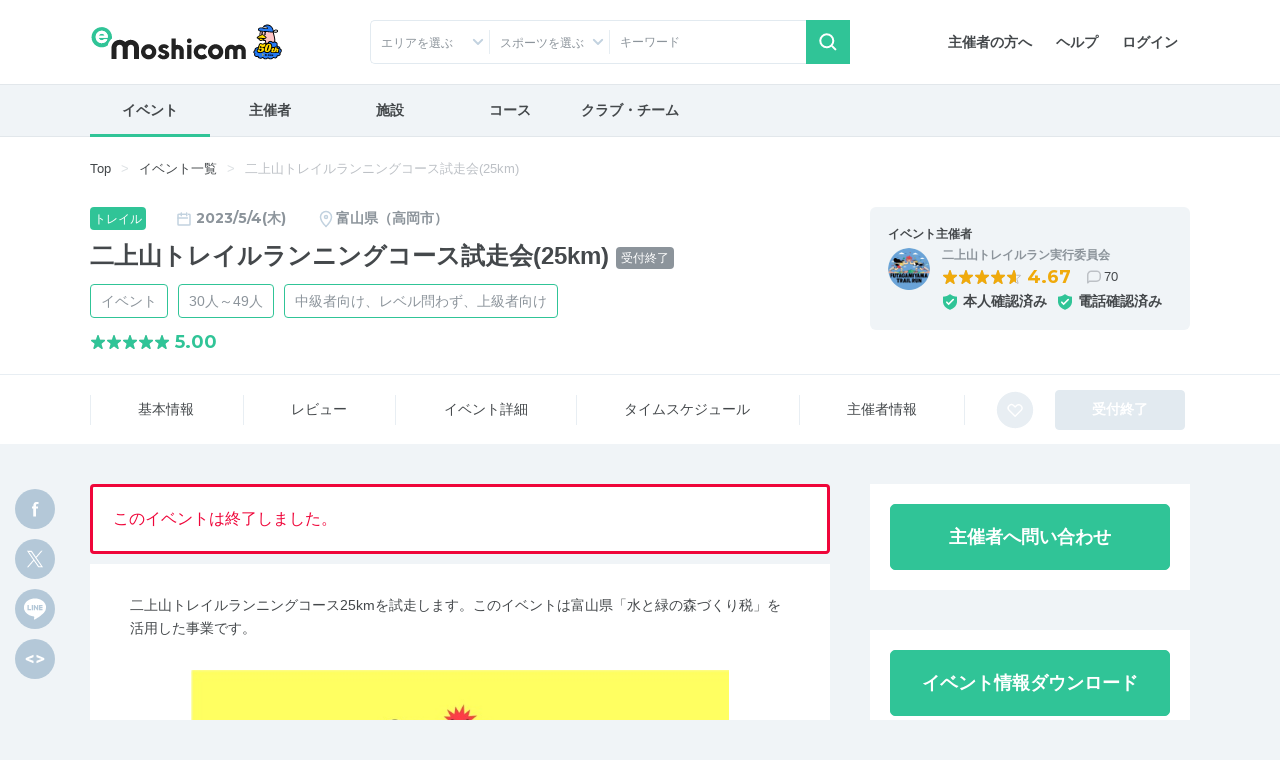

--- FILE ---
content_type: text/html; charset=UTF-8
request_url: https://moshicom.com/83445/
body_size: 25115
content:
<!DOCTYPE html>
<html lang="ja">
<head prefix="og: http://ogp.me/ns# fb: http://ogp.me/ns/fb# website: http://ogp.me/ns/website#">
    
<meta charset="utf-8" />
<meta http-equiv="X-UA-Compatible" content="IE=edge" />
<meta name="viewport" content="width=device-width,
		initial-scale=1" />
<meta name="description" content="e-moshicom（イー・モシコム）は主催者のためのイベント支援サイトです。ランニング、バイクをはじめとしたアクティブなイベントの集客をはじめ、運営・管理をトータルにサポートします。" />
<meta name="keywords" content="イベント申し込み,イベント募集,イベント管理,イベント告知,イベント集客,イベント開催,イベント運営,イベント作成,事前決済,イベント検索,主催,ランニング,バイク,ウォーキング,講習会,セミナー,合宿,ツアー,練習会,メーカーイベント,交流会,打ち上げ,-e-moshicom,イー・モシコム" />
<meta property="og:title" content="二上山トレイルランニングコース試走会(25km) on Moshicom" />
<meta property="og:description" content="2023/5/4 / 富山県高岡市城光寺137 城光寺陸上競技場駐車場 /  二上山トレイルランニングコース25kmを試走します。このイベントは富山県「水と緑の森づくり税」を活用した事業です。富山県高岡市の二上山（ふたがみやま）を舞台としたトレイルランニング大会「万葉の里高岡 二上山トレイルラン」で使用する25kmのコースを試走いたしま..." />
<meta property="og:url" content="https://moshicom.com/83445/" />
<meta property="og:image" content="https://static.moshicom.com/www/2023/03/tmb_2c478d058906215338373b77839fd6816d28b4f5.jpg" />
<meta property="og:type" content="website" />
<meta property="og:site_name" content="e-moshicom" />
<meta name="twitter:card" content="summary_large_image" />
<meta name="twitter:site" content="@e_moshicom" />
    <!--plugin -->
    <link href="https://fonts.googleapis.com/css?family=Montserrat:400,500,700&display=swap" rel="stylesheet">
    <!--css -->
    <link type="text/css" rel="stylesheet" href="/assets/css/common.min.css?1732085472" />

    <link type="text/css" rel="stylesheet" href="/assets/css/swiper.min.css?1599809568" />

    <link type="text/css" rel="stylesheet" href="/assets/css/lightbox.min.css?1599809568" />


    <!--plugin -->
    <link type="text/css" rel="stylesheet" href="/assets/css/jquery-ui.min.css?1599809568" />

    <link type="text/css" rel="stylesheet" href="/assets/css/jquery-ui-timepicker-addon.min.css?1599809568" />

    <link type="text/css" rel="stylesheet" href="/assets/css/bootstrap-colorpicker.min.css?1599809568" />

    
        <link type="text/css" rel="stylesheet" href="//fonts.googleapis.com/css?family=Roboto:100,400,500,700,900,900i" />

    <link type="text/css" rel="stylesheet" href="/assets/css/detail.css?1724035274" />
<link type="text/css" rel="stylesheet" href="/assets/css/detail-event.css?1679449225" />

    
            <script src="https://securepubads.g.doubleclick.net/tag/js/gpt.js"></script>
<script type='text/javascript'><!--
window.googletag = window.googletag || {cmd: []};
googletag.cmd.push(function() {
googletag.defineSlot('/2192041/M_TOP_Square', [250, 250], 'div-gpt-ad-1620627946311-0').addService(googletag.pubads());
googletag.defineSlot('/2192041/M_TOP_Square_02', [250, 250], 'div-gpt-ad-1637740741555-0').addService(googletag.pubads());
googletag.defineSlot('/2192041/M_Search_Square', [250, 250], 'div-gpt-ad-1620627981206-0').addService(googletag.pubads());
googletag.defineSlot('/2192041/M_Search_Square_02', [250, 250], 'div-gpt-ad-1637216400517-0').addService(googletag.pubads());
googletag.defineSlot('/2192041/M_Detail_Half', [300, 600], 'div-gpt-ad-1620627910093-0').addService(googletag.pubads());
googletag.defineSlot('/2192041/M_Mrect', [300, 250], 'div-gpt-ad-1712801520282-0').addService(googletag.pubads());
googletag.pubads().enableSingleRequest();
googletag.pubads().collapseEmptyDivs();
googletag.enableServices();
});
//--></script>
        <link type="text/css" rel="stylesheet" href="/assets/css/ui-custom.min.css?1675040521" />

    <!-- Favicons -->
    <link rel="apple-touch-icon-precomposed" href="/apple-touch-icon.png">
    <link rel="shortcut icon" type="image/vnd.microsoft.icon" href="/favicon.ico">
    <link rel="icon" type="image/vnd.microsoft.icon" href="/favicon.ico">
    <!-- analytics -->

            

    
    <script>
        var msg_date = new Date();
        var msg_timestamp = msg_date.getTime();
    </script>

    <title>二上山トレイルランニングコース試走会(25km) | e-moshicom（イー・モシコム）</title>
</head>
<body class=" pages-detail event"
ontouchstart=""
    data-spy="scroll" data-offset="90" data-target="#sub-nav"
>
    <div id="pagetop"></div>
    <!-- Google Tag Manager -->
<noscript><iframe src="//www.googletagmanager.com/ns.html?id=GTM-5N5765"
height="0" width="0" style="display:none;visibility:hidden"></iframe></noscript>
<script>(function(w,d,s,l,i){w[l]=w[l]||[];w[l].push({'gtm.start':
new Date().getTime(),event:'gtm.js'});var f=d.getElementsByTagName(s)[0],
j=d.createElement(s),dl=l!='dataLayer'?'&l='+l:'';j.async=true;j.src=
'//www.googletagmanager.com/gtm.js?id='+i+dl;f.parentNode.insertBefore(j,f);
})(window,document,'script','dataLayer','GTM-5N5765');</script>
<!-- End Google Tag Manager -->
    <!-- Google Tag Manager -->
<noscript><iframe src="//www.googletagmanager.com/ns.html?id=GTM-5N5765"
height="0" width="0" style="display:none;visibility:hidden"></iframe></noscript>
<script>(function(w,d,s,l,i){w[l]=w[l]||[];w[l].push({'gtm.start':
new Date().getTime(),event:'gtm.js'});var f=d.getElementsByTagName(s)[0],
j=d.createElement(s),dl=l!='dataLayer'?'&l='+l:'';j.async=true;j.src=
'//www.googletagmanager.com/gtm.js?id='+i+dl;f.parentNode.insertBefore(j,f);
})(window,document,'script','dataLayer','GTM-5N5765');</script>
<!-- End Google Tag Manager -->    
    <div id="app">
                    <header id="header">

        <div class="container">
        <nav class="navbar navbar-expand-sm justify-content-between">
                            <a class="navbar-brand" href="/"><span>e-moshicom</span></a>
<div class="d-sm-none d-flex ml-auto">
            <a href="#collapseSearch" class="btn" data-toggle="collapse" role="button" aria-expanded="false" aria-controls="collapseSearch"><span class="navbar-toggler-icon search"></span>検索</a>
        <a href="/login/?url=/83445" class="btn"><span class="navbar-toggler-icon login"></span>ログイン</a>
    <button class="navbar-toggler" type="button" data-toggle="modal" data-target="#menuModalLong" aria-controls="menuModalLong" aria-expanded="false" aria-label="Toggle navigation"><span class="navbar-toggler-icon menu"></span>メニュー</button>
</div>
<!--//-->
<div class="navbar-right">
    <ul class="nav">
        <li class="nav-item">
            <a class="nav-link" href="/about/">主催者の方へ</a>
        </li>
        <li class="nav-item">
            <a class="nav-link" href="https://help.moshicom.com/" target="_blank">ヘルプ</a>
        </li>
        <li class="nav-item">
            <a class="nav-link" href="/login/?url=/83445">ログイン</a>
        </li>
    </ul>
</div>
<!--//navbar-right-->
                    </nav>
        <!--//nav-->
                    <div id="header_event_search">
<div class="collapse headerCollapse" id="collapseSearch" rel="preload">
    <div class="collapse-inner">
        <form action="/search/" method="get">
            <div class="form-row">
                <div class="col-6 col-sm-3 icn icon-arrow-arb icon-pin">
                    <p class="form-text text-truncate" id="dropdownArea" data-toggle="dropdown" aria-haspopup="true" aria-expanded="false">エリアを選ぶ</p>
<div class="dropdown-menu" aria-labelledby="dropdownArea">
            <fieldset>
            <div class="custom-control custom-checkbox">
                <input type="checkbox" name="areaAll1" class="custom-control-input" id="headerAreaAll1" value="1">
                <label class="custom-control-label" for="headerAreaAll1">
                    <legend>北海道・東北</legend>
                </label>
            </div>
            <div class="d-flex flex-wrap align-items-center">
                                    <div class="custom-control custom-checkbox custom-control-inline">
                        <input type="checkbox" name="prefecture_id[]" class="custom-control-input" id="header_prefecture_id_1_1" value="1" data-label="北海道" data-area="1">
                        <label class="custom-control-label" for="header_prefecture_id_1_1">北海道</label>
                    </div>
                                    <div class="custom-control custom-checkbox custom-control-inline">
                        <input type="checkbox" name="prefecture_id[]" class="custom-control-input" id="header_prefecture_id_1_2" value="2" data-label="青森県" data-area="1">
                        <label class="custom-control-label" for="header_prefecture_id_1_2">青森県</label>
                    </div>
                                    <div class="custom-control custom-checkbox custom-control-inline">
                        <input type="checkbox" name="prefecture_id[]" class="custom-control-input" id="header_prefecture_id_1_3" value="3" data-label="岩手県" data-area="1">
                        <label class="custom-control-label" for="header_prefecture_id_1_3">岩手県</label>
                    </div>
                                    <div class="custom-control custom-checkbox custom-control-inline">
                        <input type="checkbox" name="prefecture_id[]" class="custom-control-input" id="header_prefecture_id_1_4" value="4" data-label="宮城県" data-area="1">
                        <label class="custom-control-label" for="header_prefecture_id_1_4">宮城県</label>
                    </div>
                                    <div class="custom-control custom-checkbox custom-control-inline">
                        <input type="checkbox" name="prefecture_id[]" class="custom-control-input" id="header_prefecture_id_1_5" value="5" data-label="秋田県" data-area="1">
                        <label class="custom-control-label" for="header_prefecture_id_1_5">秋田県</label>
                    </div>
                                    <div class="custom-control custom-checkbox custom-control-inline">
                        <input type="checkbox" name="prefecture_id[]" class="custom-control-input" id="header_prefecture_id_1_6" value="6" data-label="山形県" data-area="1">
                        <label class="custom-control-label" for="header_prefecture_id_1_6">山形県</label>
                    </div>
                                    <div class="custom-control custom-checkbox custom-control-inline">
                        <input type="checkbox" name="prefecture_id[]" class="custom-control-input" id="header_prefecture_id_1_7" value="7" data-label="福島県" data-area="1">
                        <label class="custom-control-label" for="header_prefecture_id_1_7">福島県</label>
                    </div>
                            </div>
        </fieldset>
            <fieldset>
            <div class="custom-control custom-checkbox">
                <input type="checkbox" name="areaAll2" class="custom-control-input" id="headerAreaAll2" value="2">
                <label class="custom-control-label" for="headerAreaAll2">
                    <legend>関東</legend>
                </label>
            </div>
            <div class="d-flex flex-wrap align-items-center">
                                    <div class="custom-control custom-checkbox custom-control-inline">
                        <input type="checkbox" name="prefecture_id[]" class="custom-control-input" id="header_prefecture_id_2_13" value="13" data-label="東京都" data-area="2">
                        <label class="custom-control-label" for="header_prefecture_id_2_13">東京都</label>
                    </div>
                                    <div class="custom-control custom-checkbox custom-control-inline">
                        <input type="checkbox" name="prefecture_id[]" class="custom-control-input" id="header_prefecture_id_2_14" value="14" data-label="神奈川県" data-area="2">
                        <label class="custom-control-label" for="header_prefecture_id_2_14">神奈川県</label>
                    </div>
                                    <div class="custom-control custom-checkbox custom-control-inline">
                        <input type="checkbox" name="prefecture_id[]" class="custom-control-input" id="header_prefecture_id_2_11" value="11" data-label="埼玉県" data-area="2">
                        <label class="custom-control-label" for="header_prefecture_id_2_11">埼玉県</label>
                    </div>
                                    <div class="custom-control custom-checkbox custom-control-inline">
                        <input type="checkbox" name="prefecture_id[]" class="custom-control-input" id="header_prefecture_id_2_12" value="12" data-label="千葉県" data-area="2">
                        <label class="custom-control-label" for="header_prefecture_id_2_12">千葉県</label>
                    </div>
                                    <div class="custom-control custom-checkbox custom-control-inline">
                        <input type="checkbox" name="prefecture_id[]" class="custom-control-input" id="header_prefecture_id_2_9" value="9" data-label="栃木県" data-area="2">
                        <label class="custom-control-label" for="header_prefecture_id_2_9">栃木県</label>
                    </div>
                                    <div class="custom-control custom-checkbox custom-control-inline">
                        <input type="checkbox" name="prefecture_id[]" class="custom-control-input" id="header_prefecture_id_2_8" value="8" data-label="茨城県" data-area="2">
                        <label class="custom-control-label" for="header_prefecture_id_2_8">茨城県</label>
                    </div>
                                    <div class="custom-control custom-checkbox custom-control-inline">
                        <input type="checkbox" name="prefecture_id[]" class="custom-control-input" id="header_prefecture_id_2_10" value="10" data-label="群馬県" data-area="2">
                        <label class="custom-control-label" for="header_prefecture_id_2_10">群馬県</label>
                    </div>
                            </div>
        </fieldset>
            <fieldset>
            <div class="custom-control custom-checkbox">
                <input type="checkbox" name="areaAll3" class="custom-control-input" id="headerAreaAll3" value="3">
                <label class="custom-control-label" for="headerAreaAll3">
                    <legend>中部・北陸・東海</legend>
                </label>
            </div>
            <div class="d-flex flex-wrap align-items-center">
                                    <div class="custom-control custom-checkbox custom-control-inline">
                        <input type="checkbox" name="prefecture_id[]" class="custom-control-input" id="header_prefecture_id_3_15" value="15" data-label="新潟県" data-area="3">
                        <label class="custom-control-label" for="header_prefecture_id_3_15">新潟県</label>
                    </div>
                                    <div class="custom-control custom-checkbox custom-control-inline">
                        <input type="checkbox" name="prefecture_id[]" class="custom-control-input" id="header_prefecture_id_3_19" value="19" data-label="山梨県" data-area="3">
                        <label class="custom-control-label" for="header_prefecture_id_3_19">山梨県</label>
                    </div>
                                    <div class="custom-control custom-checkbox custom-control-inline">
                        <input type="checkbox" name="prefecture_id[]" class="custom-control-input" id="header_prefecture_id_3_20" value="20" data-label="長野県" data-area="3">
                        <label class="custom-control-label" for="header_prefecture_id_3_20">長野県</label>
                    </div>
                                    <div class="custom-control custom-checkbox custom-control-inline">
                        <input type="checkbox" name="prefecture_id[]" class="custom-control-input" id="header_prefecture_id_3_17" value="17" data-label="石川県" data-area="3">
                        <label class="custom-control-label" for="header_prefecture_id_3_17">石川県</label>
                    </div>
                                    <div class="custom-control custom-checkbox custom-control-inline">
                        <input type="checkbox" name="prefecture_id[]" class="custom-control-input" id="header_prefecture_id_3_16" value="16" data-label="富山県" data-area="3">
                        <label class="custom-control-label" for="header_prefecture_id_3_16">富山県</label>
                    </div>
                                    <div class="custom-control custom-checkbox custom-control-inline">
                        <input type="checkbox" name="prefecture_id[]" class="custom-control-input" id="header_prefecture_id_3_18" value="18" data-label="福井県" data-area="3">
                        <label class="custom-control-label" for="header_prefecture_id_3_18">福井県</label>
                    </div>
                                    <div class="custom-control custom-checkbox custom-control-inline">
                        <input type="checkbox" name="prefecture_id[]" class="custom-control-input" id="header_prefecture_id_3_23" value="23" data-label="愛知県" data-area="3">
                        <label class="custom-control-label" for="header_prefecture_id_3_23">愛知県</label>
                    </div>
                                    <div class="custom-control custom-checkbox custom-control-inline">
                        <input type="checkbox" name="prefecture_id[]" class="custom-control-input" id="header_prefecture_id_3_21" value="21" data-label="岐阜県" data-area="3">
                        <label class="custom-control-label" for="header_prefecture_id_3_21">岐阜県</label>
                    </div>
                                    <div class="custom-control custom-checkbox custom-control-inline">
                        <input type="checkbox" name="prefecture_id[]" class="custom-control-input" id="header_prefecture_id_3_22" value="22" data-label="静岡県" data-area="3">
                        <label class="custom-control-label" for="header_prefecture_id_3_22">静岡県</label>
                    </div>
                                    <div class="custom-control custom-checkbox custom-control-inline">
                        <input type="checkbox" name="prefecture_id[]" class="custom-control-input" id="header_prefecture_id_3_24" value="24" data-label="三重県" data-area="3">
                        <label class="custom-control-label" for="header_prefecture_id_3_24">三重県</label>
                    </div>
                            </div>
        </fieldset>
            <fieldset>
            <div class="custom-control custom-checkbox">
                <input type="checkbox" name="areaAll4" class="custom-control-input" id="headerAreaAll4" value="4">
                <label class="custom-control-label" for="headerAreaAll4">
                    <legend>関西</legend>
                </label>
            </div>
            <div class="d-flex flex-wrap align-items-center">
                                    <div class="custom-control custom-checkbox custom-control-inline">
                        <input type="checkbox" name="prefecture_id[]" class="custom-control-input" id="header_prefecture_id_4_27" value="27" data-label="大阪府" data-area="4">
                        <label class="custom-control-label" for="header_prefecture_id_4_27">大阪府</label>
                    </div>
                                    <div class="custom-control custom-checkbox custom-control-inline">
                        <input type="checkbox" name="prefecture_id[]" class="custom-control-input" id="header_prefecture_id_4_28" value="28" data-label="兵庫県" data-area="4">
                        <label class="custom-control-label" for="header_prefecture_id_4_28">兵庫県</label>
                    </div>
                                    <div class="custom-control custom-checkbox custom-control-inline">
                        <input type="checkbox" name="prefecture_id[]" class="custom-control-input" id="header_prefecture_id_4_26" value="26" data-label="京都府" data-area="4">
                        <label class="custom-control-label" for="header_prefecture_id_4_26">京都府</label>
                    </div>
                                    <div class="custom-control custom-checkbox custom-control-inline">
                        <input type="checkbox" name="prefecture_id[]" class="custom-control-input" id="header_prefecture_id_4_25" value="25" data-label="滋賀県" data-area="4">
                        <label class="custom-control-label" for="header_prefecture_id_4_25">滋賀県</label>
                    </div>
                                    <div class="custom-control custom-checkbox custom-control-inline">
                        <input type="checkbox" name="prefecture_id[]" class="custom-control-input" id="header_prefecture_id_4_29" value="29" data-label="奈良県" data-area="4">
                        <label class="custom-control-label" for="header_prefecture_id_4_29">奈良県</label>
                    </div>
                                    <div class="custom-control custom-checkbox custom-control-inline">
                        <input type="checkbox" name="prefecture_id[]" class="custom-control-input" id="header_prefecture_id_4_30" value="30" data-label="和歌山県" data-area="4">
                        <label class="custom-control-label" for="header_prefecture_id_4_30">和歌山県</label>
                    </div>
                            </div>
        </fieldset>
            <fieldset>
            <div class="custom-control custom-checkbox">
                <input type="checkbox" name="areaAll5" class="custom-control-input" id="headerAreaAll5" value="5">
                <label class="custom-control-label" for="headerAreaAll5">
                    <legend>中国・四国</legend>
                </label>
            </div>
            <div class="d-flex flex-wrap align-items-center">
                                    <div class="custom-control custom-checkbox custom-control-inline">
                        <input type="checkbox" name="prefecture_id[]" class="custom-control-input" id="header_prefecture_id_5_31" value="31" data-label="鳥取県" data-area="5">
                        <label class="custom-control-label" for="header_prefecture_id_5_31">鳥取県</label>
                    </div>
                                    <div class="custom-control custom-checkbox custom-control-inline">
                        <input type="checkbox" name="prefecture_id[]" class="custom-control-input" id="header_prefecture_id_5_32" value="32" data-label="島根県" data-area="5">
                        <label class="custom-control-label" for="header_prefecture_id_5_32">島根県</label>
                    </div>
                                    <div class="custom-control custom-checkbox custom-control-inline">
                        <input type="checkbox" name="prefecture_id[]" class="custom-control-input" id="header_prefecture_id_5_33" value="33" data-label="岡山県" data-area="5">
                        <label class="custom-control-label" for="header_prefecture_id_5_33">岡山県</label>
                    </div>
                                    <div class="custom-control custom-checkbox custom-control-inline">
                        <input type="checkbox" name="prefecture_id[]" class="custom-control-input" id="header_prefecture_id_5_34" value="34" data-label="広島県" data-area="5">
                        <label class="custom-control-label" for="header_prefecture_id_5_34">広島県</label>
                    </div>
                                    <div class="custom-control custom-checkbox custom-control-inline">
                        <input type="checkbox" name="prefecture_id[]" class="custom-control-input" id="header_prefecture_id_5_35" value="35" data-label="山口県" data-area="5">
                        <label class="custom-control-label" for="header_prefecture_id_5_35">山口県</label>
                    </div>
                                    <div class="custom-control custom-checkbox custom-control-inline">
                        <input type="checkbox" name="prefecture_id[]" class="custom-control-input" id="header_prefecture_id_5_36" value="36" data-label="徳島県" data-area="5">
                        <label class="custom-control-label" for="header_prefecture_id_5_36">徳島県</label>
                    </div>
                                    <div class="custom-control custom-checkbox custom-control-inline">
                        <input type="checkbox" name="prefecture_id[]" class="custom-control-input" id="header_prefecture_id_5_37" value="37" data-label="香川県" data-area="5">
                        <label class="custom-control-label" for="header_prefecture_id_5_37">香川県</label>
                    </div>
                                    <div class="custom-control custom-checkbox custom-control-inline">
                        <input type="checkbox" name="prefecture_id[]" class="custom-control-input" id="header_prefecture_id_5_38" value="38" data-label="愛媛県" data-area="5">
                        <label class="custom-control-label" for="header_prefecture_id_5_38">愛媛県</label>
                    </div>
                                    <div class="custom-control custom-checkbox custom-control-inline">
                        <input type="checkbox" name="prefecture_id[]" class="custom-control-input" id="header_prefecture_id_5_39" value="39" data-label="高知県" data-area="5">
                        <label class="custom-control-label" for="header_prefecture_id_5_39">高知県</label>
                    </div>
                            </div>
        </fieldset>
            <fieldset>
            <div class="custom-control custom-checkbox">
                <input type="checkbox" name="areaAll6" class="custom-control-input" id="headerAreaAll6" value="6">
                <label class="custom-control-label" for="headerAreaAll6">
                    <legend>九州・沖縄</legend>
                </label>
            </div>
            <div class="d-flex flex-wrap align-items-center">
                                    <div class="custom-control custom-checkbox custom-control-inline">
                        <input type="checkbox" name="prefecture_id[]" class="custom-control-input" id="header_prefecture_id_6_40" value="40" data-label="福岡県" data-area="6">
                        <label class="custom-control-label" for="header_prefecture_id_6_40">福岡県</label>
                    </div>
                                    <div class="custom-control custom-checkbox custom-control-inline">
                        <input type="checkbox" name="prefecture_id[]" class="custom-control-input" id="header_prefecture_id_6_41" value="41" data-label="佐賀県" data-area="6">
                        <label class="custom-control-label" for="header_prefecture_id_6_41">佐賀県</label>
                    </div>
                                    <div class="custom-control custom-checkbox custom-control-inline">
                        <input type="checkbox" name="prefecture_id[]" class="custom-control-input" id="header_prefecture_id_6_42" value="42" data-label="長崎県" data-area="6">
                        <label class="custom-control-label" for="header_prefecture_id_6_42">長崎県</label>
                    </div>
                                    <div class="custom-control custom-checkbox custom-control-inline">
                        <input type="checkbox" name="prefecture_id[]" class="custom-control-input" id="header_prefecture_id_6_43" value="43" data-label="熊本県" data-area="6">
                        <label class="custom-control-label" for="header_prefecture_id_6_43">熊本県</label>
                    </div>
                                    <div class="custom-control custom-checkbox custom-control-inline">
                        <input type="checkbox" name="prefecture_id[]" class="custom-control-input" id="header_prefecture_id_6_44" value="44" data-label="大分県" data-area="6">
                        <label class="custom-control-label" for="header_prefecture_id_6_44">大分県</label>
                    </div>
                                    <div class="custom-control custom-checkbox custom-control-inline">
                        <input type="checkbox" name="prefecture_id[]" class="custom-control-input" id="header_prefecture_id_6_45" value="45" data-label="宮崎県" data-area="6">
                        <label class="custom-control-label" for="header_prefecture_id_6_45">宮崎県</label>
                    </div>
                                    <div class="custom-control custom-checkbox custom-control-inline">
                        <input type="checkbox" name="prefecture_id[]" class="custom-control-input" id="header_prefecture_id_6_46" value="46" data-label="鹿児島県" data-area="6">
                        <label class="custom-control-label" for="header_prefecture_id_6_46">鹿児島県</label>
                    </div>
                                    <div class="custom-control custom-checkbox custom-control-inline">
                        <input type="checkbox" name="prefecture_id[]" class="custom-control-input" id="header_prefecture_id_6_47" value="47" data-label="沖縄県" data-area="6">
                        <label class="custom-control-label" for="header_prefecture_id_6_47">沖縄県</label>
                    </div>
                            </div>
        </fieldset>
        <fieldset>
        <div class="custom-control custom-checkbox">
            <input type="checkbox" class="custom-control-input" name="prefecture_id[]" id="header_prefecture_id_91" value="91" data-label="海外">
            <label class="custom-control-label" for="header_prefecture_id_91">海外</label>
        </div>
    </fieldset>
    <div class="d-flex justify-content-center">
        <button type="reset" class="btn btn-outline-gray mr-3" id="headerAreaClear">クリア</button>
        <button type="button" class="btn btn-primary dropdown-close btn-shadow">選択する</button>
    </div>
</div>                </div>
                <div class="col-6 col-sm-3 icn icon-arrow-arb">
                    <p class="form-text text-truncate" id="dropdownCategory2" data-toggle="dropdown" aria-haspopup="true" aria-expanded="false" data-offset="-160, 0">スポーツを選ぶ</p>
<div class="dropdown-menu" aria-labelledby="dropdownCategory2">
    <fieldset>
        <div class="sportsCheck d-flex flex-wrap align-items-center">
                            <div class="custom-control custom-checkbox custom-control-inline">
                    <input type="checkbox" class="custom-control-input" id="sports_1" data-id="1" data-label="ランニング" value="1" name="sports_id[]">
                    <label class="custom-control-label" for="sports_1">ランニング</label>
                </div>
                            <div class="custom-control custom-checkbox custom-control-inline">
                    <input type="checkbox" class="custom-control-input" id="sports_26" data-id="26" data-label="陸上競技" value="26" name="sports_id[]">
                    <label class="custom-control-label" for="sports_26">陸上競技</label>
                </div>
                            <div class="custom-control custom-checkbox custom-control-inline">
                    <input type="checkbox" class="custom-control-input" id="sports_25" data-id="25" data-label="トレイル" value="25" name="sports_id[]">
                    <label class="custom-control-label" for="sports_25">トレイル</label>
                </div>
                            <div class="custom-control custom-checkbox custom-control-inline">
                    <input type="checkbox" class="custom-control-input" id="sports_2" data-id="2" data-label="トライアスロン" value="2" name="sports_id[]">
                    <label class="custom-control-label" for="sports_2">トライアスロン</label>
                </div>
                            <div class="custom-control custom-checkbox custom-control-inline">
                    <input type="checkbox" class="custom-control-input" id="sports_27" data-id="27" data-label="ロゲイニング" value="27" name="sports_id[]">
                    <label class="custom-control-label" for="sports_27">ロゲイニング</label>
                </div>
                            <div class="custom-control custom-checkbox custom-control-inline">
                    <input type="checkbox" class="custom-control-input" id="sports_3" data-id="3" data-label="スイム" value="3" name="sports_id[]">
                    <label class="custom-control-label" for="sports_3">スイム</label>
                </div>
                            <div class="custom-control custom-checkbox custom-control-inline">
                    <input type="checkbox" class="custom-control-input" id="sports_4" data-id="4" data-label="自転車" value="4" name="sports_id[]">
                    <label class="custom-control-label" for="sports_4">自転車</label>
                </div>
                            <div class="custom-control custom-checkbox custom-control-inline">
                    <input type="checkbox" class="custom-control-input" id="sports_5" data-id="5" data-label="ウォーキング" value="5" name="sports_id[]">
                    <label class="custom-control-label" for="sports_5">ウォーキング</label>
                </div>
                            <div class="custom-control custom-checkbox custom-control-inline">
                    <input type="checkbox" class="custom-control-input" id="sports_6" data-id="6" data-label="登山、ハイキング" value="6" name="sports_id[]">
                    <label class="custom-control-label" for="sports_6">登山、ハイキング</label>
                </div>
                            <div class="custom-control custom-checkbox custom-control-inline">
                    <input type="checkbox" class="custom-control-input" id="sports_7" data-id="7" data-label="ボルダリング" value="7" name="sports_id[]">
                    <label class="custom-control-label" for="sports_7">ボルダリング</label>
                </div>
                            <div class="custom-control custom-checkbox custom-control-inline">
                    <input type="checkbox" class="custom-control-input" id="sports_8" data-id="8" data-label="ヨガ" value="8" name="sports_id[]">
                    <label class="custom-control-label" for="sports_8">ヨガ</label>
                </div>
                            <div class="custom-control custom-checkbox custom-control-inline">
                    <input type="checkbox" class="custom-control-input" id="sports_9" data-id="9" data-label="フィットネス" value="9" name="sports_id[]">
                    <label class="custom-control-label" for="sports_9">フィットネス</label>
                </div>
                            <div class="custom-control custom-checkbox custom-control-inline">
                    <input type="checkbox" class="custom-control-input" id="sports_10" data-id="10" data-label="ダンス" value="10" name="sports_id[]">
                    <label class="custom-control-label" for="sports_10">ダンス</label>
                </div>
                            <div class="custom-control custom-checkbox custom-control-inline">
                    <input type="checkbox" class="custom-control-input" id="sports_11" data-id="11" data-label="スキー、クロスカントリー" value="11" name="sports_id[]">
                    <label class="custom-control-label" for="sports_11">スキー、クロスカントリー</label>
                </div>
                            <div class="custom-control custom-checkbox custom-control-inline">
                    <input type="checkbox" class="custom-control-input" id="sports_12" data-id="12" data-label="テニス" value="12" name="sports_id[]">
                    <label class="custom-control-label" for="sports_12">テニス</label>
                </div>
                            <div class="custom-control custom-checkbox custom-control-inline">
                    <input type="checkbox" class="custom-control-input" id="sports_22" data-id="22" data-label="卓球" value="22" name="sports_id[]">
                    <label class="custom-control-label" for="sports_22">卓球</label>
                </div>
                            <div class="custom-control custom-checkbox custom-control-inline">
                    <input type="checkbox" class="custom-control-input" id="sports_13" data-id="13" data-label="サッカー、フットサル" value="13" name="sports_id[]">
                    <label class="custom-control-label" for="sports_13">サッカー、フットサル</label>
                </div>
                            <div class="custom-control custom-checkbox custom-control-inline">
                    <input type="checkbox" class="custom-control-input" id="sports_14" data-id="14" data-label="野球" value="14" name="sports_id[]">
                    <label class="custom-control-label" for="sports_14">野球</label>
                </div>
                            <div class="custom-control custom-checkbox custom-control-inline">
                    <input type="checkbox" class="custom-control-input" id="sports_15" data-id="15" data-label="バスケットボール" value="15" name="sports_id[]">
                    <label class="custom-control-label" for="sports_15">バスケットボール</label>
                </div>
                            <div class="custom-control custom-checkbox custom-control-inline">
                    <input type="checkbox" class="custom-control-input" id="sports_20" data-id="20" data-label="ボウリング" value="20" name="sports_id[]">
                    <label class="custom-control-label" for="sports_20">ボウリング</label>
                </div>
                            <div class="custom-control custom-checkbox custom-control-inline">
                    <input type="checkbox" class="custom-control-input" id="sports_21" data-id="21" data-label="バドミントン" value="21" name="sports_id[]">
                    <label class="custom-control-label" for="sports_21">バドミントン</label>
                </div>
                            <div class="custom-control custom-checkbox custom-control-inline">
                    <input type="checkbox" class="custom-control-input" id="sports_28" data-id="28" data-label="アーチェリー" value="28" name="sports_id[]">
                    <label class="custom-control-label" for="sports_28">アーチェリー</label>
                </div>
                            <div class="custom-control custom-checkbox custom-control-inline">
                    <input type="checkbox" class="custom-control-input" id="sports_29" data-id="29" data-label="ホッケー" value="29" name="sports_id[]">
                    <label class="custom-control-label" for="sports_29">ホッケー</label>
                </div>
                            <div class="custom-control custom-checkbox custom-control-inline">
                    <input type="checkbox" class="custom-control-input" id="sports_30" data-id="30" data-label="柔道" value="30" name="sports_id[]">
                    <label class="custom-control-label" for="sports_30">柔道</label>
                </div>
                            <div class="custom-control custom-checkbox custom-control-inline">
                    <input type="checkbox" class="custom-control-input" id="sports_31" data-id="31" data-label="空手道" value="31" name="sports_id[]">
                    <label class="custom-control-label" for="sports_31">空手道</label>
                </div>
                            <div class="custom-control custom-checkbox custom-control-inline">
                    <input type="checkbox" class="custom-control-input" id="sports_32" data-id="32" data-label="テコンドー" value="32" name="sports_id[]">
                    <label class="custom-control-label" for="sports_32">テコンドー</label>
                </div>
                            <div class="custom-control custom-checkbox custom-control-inline">
                    <input type="checkbox" class="custom-control-input" id="sports_33" data-id="33" data-label="オリエンテーリング" value="33" name="sports_id[]">
                    <label class="custom-control-label" for="sports_33">オリエンテーリング</label>
                </div>
                            <div class="custom-control custom-checkbox custom-control-inline">
                    <input type="checkbox" class="custom-control-input" id="sports_34" data-id="34" data-label="ソフトボール" value="34" name="sports_id[]">
                    <label class="custom-control-label" for="sports_34">ソフトボール</label>
                </div>
                            <div class="custom-control custom-checkbox custom-control-inline">
                    <input type="checkbox" class="custom-control-input" id="sports_35" data-id="35" data-label="スカッシュ" value="35" name="sports_id[]">
                    <label class="custom-control-label" for="sports_35">スカッシュ</label>
                </div>
                            <div class="custom-control custom-checkbox custom-control-inline">
                    <input type="checkbox" class="custom-control-input" id="sports_36" data-id="36" data-label="ゴルフ、グラウンドゴルフ、ゲートボール" value="36" name="sports_id[]">
                    <label class="custom-control-label" for="sports_36">ゴルフ、グラウンドゴルフ、ゲートボール</label>
                </div>
                            <div class="custom-control custom-checkbox custom-control-inline">
                    <input type="checkbox" class="custom-control-input" id="sports_37" data-id="37" data-label="バレーボール" value="37" name="sports_id[]">
                    <label class="custom-control-label" for="sports_37">バレーボール</label>
                </div>
                            <div class="custom-control custom-checkbox custom-control-inline">
                    <input type="checkbox" class="custom-control-input" id="sports_38" data-id="38" data-label="ラグビー" value="38" name="sports_id[]">
                    <label class="custom-control-label" for="sports_38">ラグビー</label>
                </div>
                            <div class="custom-control custom-checkbox custom-control-inline">
                    <input type="checkbox" class="custom-control-input" id="sports_39" data-id="39" data-label="ハンドボール" value="39" name="sports_id[]">
                    <label class="custom-control-label" for="sports_39">ハンドボール</label>
                </div>
                            <div class="custom-control custom-checkbox custom-control-inline">
                    <input type="checkbox" class="custom-control-input" id="sports_18" data-id="18" data-label="カヌー、カヤック、ボート" value="18" name="sports_id[]">
                    <label class="custom-control-label" for="sports_18">カヌー、カヤック、ボート</label>
                </div>
                            <div class="custom-control custom-checkbox custom-control-inline">
                    <input type="checkbox" class="custom-control-input" id="sports_40" data-id="40" data-label="セーリング" value="40" name="sports_id[]">
                    <label class="custom-control-label" for="sports_40">セーリング</label>
                </div>
                            <div class="custom-control custom-checkbox custom-control-inline">
                    <input type="checkbox" class="custom-control-input" id="sports_19" data-id="19" data-label="マリンスポーツ" value="19" name="sports_id[]">
                    <label class="custom-control-label" for="sports_19">マリンスポーツ</label>
                </div>
                            <div class="custom-control custom-checkbox custom-control-inline">
                    <input type="checkbox" class="custom-control-input" id="sports_41" data-id="41" data-label="射撃" value="41" name="sports_id[]">
                    <label class="custom-control-label" for="sports_41">射撃</label>
                </div>
                            <div class="custom-control custom-checkbox custom-control-inline">
                    <input type="checkbox" class="custom-control-input" id="sports_42" data-id="42" data-label="ウエイトリフティング" value="42" name="sports_id[]">
                    <label class="custom-control-label" for="sports_42">ウエイトリフティング</label>
                </div>
                            <div class="custom-control custom-checkbox custom-control-inline">
                    <input type="checkbox" class="custom-control-input" id="sports_43" data-id="43" data-label="綱引" value="43" name="sports_id[]">
                    <label class="custom-control-label" for="sports_43">綱引</label>
                </div>
                            <div class="custom-control custom-checkbox custom-control-inline">
                    <input type="checkbox" class="custom-control-input" id="sports_17" data-id="17" data-label="アドベンチャー" value="17" name="sports_id[]">
                    <label class="custom-control-label" for="sports_17">アドベンチャー</label>
                </div>
                            <div class="custom-control custom-checkbox custom-control-inline">
                    <input type="checkbox" class="custom-control-input" id="sports_23" data-id="23" data-label="運動会" value="23" name="sports_id[]">
                    <label class="custom-control-label" for="sports_23">運動会</label>
                </div>
                            <div class="custom-control custom-checkbox custom-control-inline">
                    <input type="checkbox" class="custom-control-input" id="sports_44" data-id="44" data-label="フライングディスク" value="44" name="sports_id[]">
                    <label class="custom-control-label" for="sports_44">フライングディスク</label>
                </div>
                            <div class="custom-control custom-checkbox custom-control-inline">
                    <input type="checkbox" class="custom-control-input" id="sports_45" data-id="45" data-label="フィッシング" value="45" name="sports_id[]">
                    <label class="custom-control-label" for="sports_45">フィッシング</label>
                </div>
                            <div class="custom-control custom-checkbox custom-control-inline">
                    <input type="checkbox" class="custom-control-input" id="sports_46" data-id="46" data-label="レスリング" value="46" name="sports_id[]">
                    <label class="custom-control-label" for="sports_46">レスリング</label>
                </div>
                            <div class="custom-control custom-checkbox custom-control-inline">
                    <input type="checkbox" class="custom-control-input" id="sports_24" data-id="24" data-label="その他" value="24" name="sports_id[]">
                    <label class="custom-control-label" for="sports_24">その他</label>
                </div>
                    </div>
    </fieldset>
    <div class="d-flex justify-content-center">
        <button type="reset" class="btn btn-outline-gray mr-3" id="headerSportsClear">クリア</button>
        <button type="button" class="btn btn-primary dropdown-close btn-shadow" onclick="return true;">選択する</button>
    </div>
</div>                </div>
                <div class="col-12 col-sm-6">
                    <div class="input-group">
    <input
        id="dropdownKeyword"
        data-toggle="dropdown"
        aria-haspopup="true"
        aria-expanded="false"
        type="text"
        class="form-control"
        placeholder="キーワード"
        value=""
        name="keyword"
        aria-describedby="button-addon2"
        autocomplete="off"
    >
    <div class="dropdown-menu" aria-labelledby="dropdownKeyword">
        <div class="keywordCheck list-group list-group-flush">
            <p class="dropdown-title d-none" id="search_keyword_title">最近検索したキーワード</p>
                            <p class="dropdown-title">人気のキーワードから探す</p>
                                    <a href="javascript:void(0)" class="list-group-item list-group-item-action header-keyword-list" onclick="headerKeywordSelect('代々木公園'); ga('send', 'event', 'search keyword', 'click', '代々木公園');">代々木公園</a>
                                    <a href="javascript:void(0)" class="list-group-item list-group-item-action header-keyword-list" onclick="headerKeywordSelect('オンライン'); ga('send', 'event', 'search keyword', 'click', 'オンライン');">オンライン</a>
                                    <a href="javascript:void(0)" class="list-group-item list-group-item-action header-keyword-list" onclick="headerKeywordSelect('バーチャル'); ga('send', 'event', 'search keyword', 'click', 'バーチャル');">バーチャル</a>
                                    <a href="javascript:void(0)" class="list-group-item list-group-item-action header-keyword-list" onclick="headerKeywordSelect('GPS'); ga('send', 'event', 'search keyword', 'click', 'GPS');">GPS</a>
                                    <a href="javascript:void(0)" class="list-group-item list-group-item-action header-keyword-list" onclick="headerKeywordSelect('練習会'); ga('send', 'event', 'search keyword', 'click', '練習会');">練習会</a>
                                    <a href="javascript:void(0)" class="list-group-item list-group-item-action header-keyword-list" onclick="headerKeywordSelect('試走会'); ga('send', 'event', 'search keyword', 'click', '試走会');">試走会</a>
                                    <a href="javascript:void(0)" class="list-group-item list-group-item-action header-keyword-list" onclick="headerKeywordSelect('トレイルラン'); ga('send', 'event', 'search keyword', 'click', 'トレイルラン');">トレイルラン</a>
                                    <a href="javascript:void(0)" class="list-group-item list-group-item-action header-keyword-list" onclick="headerKeywordSelect('ロゲイニング'); ga('send', 'event', 'search keyword', 'click', 'ロゲイニング');">ロゲイニング</a>
                                    <a href="javascript:void(0)" class="list-group-item list-group-item-action header-keyword-list" onclick="headerKeywordSelect('ヨガ'); ga('send', 'event', 'search keyword', 'click', 'ヨガ');">ヨガ</a>
                                    <a href="javascript:void(0)" class="list-group-item list-group-item-action header-keyword-list" onclick="headerKeywordSelect('ストレッチ'); ga('send', 'event', 'search keyword', 'click', 'ストレッチ');">ストレッチ</a>
                                    <a href="javascript:void(0)" class="list-group-item list-group-item-action header-keyword-list" onclick="headerKeywordSelect('タイムトライアル'); ga('send', 'event', 'search keyword', 'click', 'タイムトライアル');">タイムトライアル</a>
                                    <a href="javascript:void(0)" class="list-group-item list-group-item-action header-keyword-list" onclick="headerKeywordSelect('合宿'); ga('send', 'event', 'search keyword', 'click', '合宿');">合宿</a>
                                    <a href="javascript:void(0)" class="list-group-item list-group-item-action header-keyword-list" onclick="headerKeywordSelect('ナイト'); ga('send', 'event', 'search keyword', 'click', 'ナイト');">ナイト</a>
                                    <a href="javascript:void(0)" class="list-group-item list-group-item-action header-keyword-list" onclick="headerKeywordSelect('早朝'); ga('send', 'event', 'search keyword', 'click', '早朝');">早朝</a>
                                    </div>
    </div>
    <div class="input-group-append">
        
        <button
                        class="btn btn-primary"
                        type="submit"
            id="button-addon2"
        ><span class="btn-icon search-keym"></span></button>
    </div>
</div>
                </div>
            </div>
        </form>
        <button type="button" class="btn btn-link btn-link-close">閉じる</button>
    </div>
</div>
</div>
<!--//collapse-->            </div>

            
        <div class="container-fluid d-none d-sm-block">
            <div class="container">
                <nav class="nav">
                    <a id="eventPage" class="nav-link" href="/search/">イベント</a>
                    <a id="promoterPage" class="nav-link" href="/promoter/">主催者</a>
                    <a id="facilityPage" class="nav-link" href="/facility/">施設</a>
                    <a id="coursePage" class="nav-link" href="/course/search/">コース</a>
                    <a id="clubTeam" class="nav-link" href="/clubteam/">
                                                クラブ・チーム
                    </a>
                </nav>
            </div>
        </div>
    </header>
    <main id="main" role="main">
        <div id="tickets_modal" style="display:none;">
    <p>
            お申し込みされるチケットを選択してください。
    </p>
<form>
    <div class="form-group">
        <div class="list-info">
            <ul class="list-unstyled">
                                                                            <li>
                                                    <dl class="d-flex flex-wrap flex-sm-nowrap">
                                <dt>
                                    <span>参加チケット</span>
                                </dt>
                                <dd>
                                                            <span>1,500<small>円</small></span>
                                            </dd>
                                <dd>
                                    <a href="#" class="btn btn-light disabled">
                                    定員締切
                                    </a>
                                </dd>
                            </dl>
                                            </li>
                    <!--col-* -->
                            </ul>
        </div>
    </div>
</form></div>

<div class="container-fluid d-none d-sm-block">
    <div class="container">
        <nav aria-label="breadcrumb">
            <ol class="breadcrumb">
                <li class="breadcrumb-item"><a href="/">Top</a></li>
                <li class="breadcrumb-item"><a href="/search/">イベント一覧</a></li>
<li class="breadcrumb-item active">二上山トレイルランニングコース試走会(25km)</li>
            </ol>
        </nav>
    </div>
</div>
<!--//container-fluid-->
<div class="jumbotron">
    <div class="container d-flex flex-column flex-sm-row">
    <div class="col-sm-8">
        <div class="card card-body">
            <div class="d-flex flex-column flex-sm-row">
            
<div class="d-flex align-items-center">
        <span class="badge badge-primary text-truncate">
        トレイル
    </span>
    </div>
<div class="d-flex align-items-center">
        <time class="text-truncate icn icon-calendar" datetime="">
        2023/5/4(木)
    </time>
    
            <p class="text-truncate text-muted icn icon-pin">富山県（高岡市）</p>
    </div>
            </div>
            <h1><span>二上山トレイルランニングコース試走会(25km)</span>
<span
        class="badge badge-secondary"
    >
        受付終了
</span>
</h1>
                            <div class="labelist d-flex flex-wrap">
                    <span class="badge badge-outline-primary">
        イベント
    </span>

            <span class="badge badge-outline-primary">
            30人～49人
        </span>
    
    <span class="badge badge-outline-primary">
        中級者向け、レベル問わず、上級者向け
    </span>

                </div>
                        
<div class="featurelist d-flex flex-wrap">
            
            <div class="progress-box">
            <div class="progress fivestar">
                <div
                    class="progress-bar progress-bar-star"
                    role="progressbar"
                    style="width: 100%"
                    aria-valuenow="100"
                    aria-valuemin="0" aria-valuemax="100"
                ></div>
            </div>
                        <span>5.00</span>
                    </div>
    </div>
        </div>
    </div>
    <div class="col-sm-4">
        <div class="card card-body mb-2">
            <dl class="d-flex flex-column mb-0">
    <dt>イベント主催者</dt>
    <dd class="d-flex align-items-start">
        <div class="user-icon">
            <a href="/user/387751/">
                            <img src="https://static.moshicom.com/www/2023/02/icon_2aa7e56ec4fe41c54d8054a7e67f81197d99dd0b.jpg" width="136" height="136" alt="二上山トレイルラン実行委員会">
                        </a>
        </div>
        <div class="d-flex flex-column">
            <h2 class="user"><a class="lines1" href="/user/387751/" style="float: none; position: static;">二上山トレイルラン実行委員会</a></h2>
            <div class="d-flex">
                <div class="progress-box">
                    <div class="progress fivestar">
                                                <div class="progress-bar progress-bar-star" role="progressbar" style="width: 93%" aria-valuenow="93" aria-valuemin="0" aria-valuemax="100"></div>
                    </div>
                                        <span>4.67</span>
                                    </div>
                                <a
                    class="icn icon-comment"
                    href="/user/evaluations/387751/"
                >70
                </a>
                            </div>

                                                <ul class="list-unstyled list-shield d-flex flex-wrap align-items-center m-0 mt-2">
                                <li><i class="icn icn-shield mr-2"></i>本人確認済み</li>
                                                <li><i class="icn icn-shield mr-2"></i>電話確認済み</li>
                            </ul>
                    </div>
    </dd>
</dl>
        </div>

            </div>
</div>
<div class="subnavi d-flex align-items-center" id="sub-nav">
    <div class="container d-flex flex-row justify-content-between">
    <ul class="nav nav-fill" id="fixedMenu">
    <li class="nav-item"><a class="nav-link" href="#anchor_01">基本情報</a></li>
            <li class="nav-item d-none d-sm-flex">
            <a
                class="nav-link"
                href="#anchor_02"
            >レビュー</a>
        </li>
        <li class="nav-item d-none d-sm-flex">
        <a
            class="nav-link"
            href="#anchor_03"
        >
                            イベント詳細
                    </a>
    </li>
            <li class="nav-item">
        <a
            class="nav-link"
            href="#anchor_05"
        ><span class="d-none d-sm-inline-block">タイム</span>スケジュール</a>
    </li>
    
    
    <li class="nav-item">
        <a
            class="nav-link"
            href="#anchor_06"
        >主催者<span class="d-none d-sm-inline-block">情報</span></a>
    </li>
    <li class="nav-item">
        <a
            href="#anchor_entry"
            class="nav-link"
        >
            受付終了
        </a>
    </li>
</ul>
        <div class="d-flex">
            <div class="favorite">
    <form name="favorite">
        <div class="custom-control custom-checkbox">
                            <label class="custom-control-label loginForm" onclick="location.href='/login/?url=/83445/'"></label>
                    </div>
    </form>
</div>            <a
    href="#anchor_entry"
    class="btn btn-light disabled"
    >
        受付終了
</a>

        </div>
    </div>
</div>
</div>
<!--//jumbotron-->
<div class="container d-flex flex-column flex-sm-row">
    <div class="col col-main">
        <a class="anchor" id="anchor_01"></a>
    <div class="p-4 p-sm-0">
        <div class="alert alert-danger" role="alert">
            このイベントは終了しました。
        </div>
    </div>




<section class="sectioning-box">
    <div class="sectioning-padding">
        <p class="lead">二上山トレイルランニングコース25kmを試走します。このイベントは富山県「水と緑の森づくり税」を活用した事業です。</p>
<!-- !!!!! slide-gallery or mainvisual only !!!!! -->
    <div class="swiper-container slide-gallery">
        <div class="swiper-wrapper">
                            <div class="swiper-slide">
                    <a data-lightbox="images" href="https://static.moshicom.com/www/2023/03/org_2c478d058906215338373b77839fd6816d28b4f5.jpg">
                        <img class="obj-fit-contain" src="https://static.moshicom.com/www/2023/03/2c478d058906215338373b77839fd6816d28b4f5.jpg" alt="">
                    </a>
                </div>
                            <div class="swiper-slide">
                    <a data-lightbox="images" href="https://static.moshicom.com/www/2023/03/org_b2075b8257edb3b4ec3625212d0a4975475288e5.jpg">
                        <img class="obj-fit-contain" src="https://static.moshicom.com/www/2023/03/b2075b8257edb3b4ec3625212d0a4975475288e5.jpg" alt="">
                    </a>
                </div>
                            <div class="swiper-slide">
                    <a data-lightbox="images" href="https://static.moshicom.com/www/2023/03/org_cc008545734abf103d6b0f8bec567c66fba036b3.jpg">
                        <img class="obj-fit-contain" src="https://static.moshicom.com/www/2023/03/cc008545734abf103d6b0f8bec567c66fba036b3.jpg" alt="">
                    </a>
                </div>
                            <div class="swiper-slide">
                    <a data-lightbox="images" href="https://static.moshicom.com/www/2023/03/org_2f4dca4f14b575a7f05300505dbe7a51596ab947.jpg">
                        <img class="obj-fit-contain" src="https://static.moshicom.com/www/2023/03/2f4dca4f14b575a7f05300505dbe7a51596ab947.jpg" alt="">
                    </a>
                </div>
                            <div class="swiper-slide">
                    <a data-lightbox="images" href="https://static.moshicom.com/www/2023/03/org_fb1497d331b8e2648aa83949c9fc63b51b600ce8.jpg">
                        <img class="obj-fit-contain" src="https://static.moshicom.com/www/2023/03/fb1497d331b8e2648aa83949c9fc63b51b600ce8.jpg" alt="">
                    </a>
                </div>
                            <div class="swiper-slide">
                    <a data-lightbox="images" href="https://static.moshicom.com/www/2023/03/org_f56555da8d783886076fc1726a7d3bd4408cf6e0.jpg">
                        <img class="obj-fit-contain" src="https://static.moshicom.com/www/2023/03/f56555da8d783886076fc1726a7d3bd4408cf6e0.jpg" alt="">
                    </a>
                </div>
                            <div class="swiper-slide">
                    <a data-lightbox="images" href="https://static.moshicom.com/www/2023/03/org_6788832a1f17f34e4424e8eb3e2885727962c19e.jpg">
                        <img class="obj-fit-contain" src="https://static.moshicom.com/www/2023/03/6788832a1f17f34e4424e8eb3e2885727962c19e.jpg" alt="">
                    </a>
                </div>
                            <div class="swiper-slide">
                    <a data-lightbox="images" href="https://static.moshicom.com/www/2023/03/org_0750fd7b42c264829a10126175da78cb5a319c59.jpg">
                        <img class="obj-fit-contain" src="https://static.moshicom.com/www/2023/03/0750fd7b42c264829a10126175da78cb5a319c59.jpg" alt="">
                    </a>
                </div>
                            <div class="swiper-slide">
                    <a data-lightbox="images" href="https://static.moshicom.com/www/2023/03/org_eccd9783499a12cb4acc13c3b4a53208b7e2a300.jpg">
                        <img class="obj-fit-contain" src="https://static.moshicom.com/www/2023/03/eccd9783499a12cb4acc13c3b4a53208b7e2a300.jpg" alt="RUNNET連携画像1">
                    </a>
                </div>
                    </div>
        <div class="swiper-pagination"></div>
        <div class="swiper-button-next"></div>
        <div class="swiper-button-prev"></div>
    </div>
    <!--//slide-gallery-->

<div class="list-info">
    <ul class="list-unstyled">
                    <li>
                <dl class="d-flex flex-wrap">
                <dt>
                    開催日                </dt>
                <dd>
                    <div class="d-flex flex-wrap flex-sm-nowrap align-items-center w-100">
                        <div class="d-flex flex-wrap align-items-center mr-3">
                                                            <span>
                                    <mark>2023/5/4</mark>(木)
                                </span>
                                                                                                                    <small>受付開始 06:45 ～</small>
                                                    </div>

                                            </div>
                </dd>
                </dl>
            </li>
                <li>
            <dl class="d-flex flex-wrap align-items-center">
            <dt>申込受付期間</dt>
            <dd>
                2023/4/18(火)13:29～
                                    2023/4/30(日)23:59
                            </dd>
            </dl>
        </li>

                <li>
            <dl class="d-flex flex-wrap align-items-center">
            <dt>申込者/定員</dt>
            <dd>
                <span
                    class="h2"
                >30</span>/30人            </dd>
        </li>
        
                                <li>
                <dl class="d-flex flex-wrap align-items-center">
                    <dt>会場</dt>
                    <dd>城光寺陸上競技場駐車場</dd>
                </dl>
            </li>
                                    <li>
                <dl class="d-flex flex-wrap align-items-center">
                <dt>開催場所</dt>
                <dd>
                    <div class="d-flex justify-content-between align-items-center justify-content-sm-start">
                        <span>
                                                                                〒933-0126
                                                        富山県高岡市城光寺137
                                                </span>
                                                                        <a
                            class="d-inline-block ml-sm-3"
                            href="https://maps.google.co.jp/maps/place/36.7827864,137.0297952/@19z"
                            target="_blank"
                        ><span class="icn icon-pin-primary"></span></a>
                                            </div>
                </dd>
                </dl>
            </li>
                        <li>
                <dl class="d-flex flex-wrap align-items-center">
                    <dt>支払方法</dt>
                    <dd>会場払い</dd>
                </dl>
            </li>
                                                <li>
                <dl class="d-flex flex-column flex-sm-row flex-wrap">
    <dt>参加費</dt>
    <dd class="py-0">
        <dl class="d-flex flex-wrap align-items-stretch justify-content-between">
                    <dt><span>
                            <s>参加チケット</s>
                        :
            </span></dt>
            <dd>
            <ul class="list-unstyled">
                            1,500円
                        </ul>
            </dd>
                </dl>
    </dd>
</dl>
            </li>
                                                </ul>
</div>
<!--//list-info-->
<a class="anchor" id="anchor_entry"></a>
<div class="text-center">
    

    <a
        href="javascript:void(0);"
        class="btn btn-lg btn-outline-primary disabled"
    >Sold Out</a>



    <a
        href="javascript:void(0);"
        class="btn btn-lg btn-light disabled"
    >受付終了</a>

<div class="modal fade show" id="ticketcancelModal" tabindex="-1" role="dialog" aria-labelledby="ticketcancelModalTitle" style="text-align: left!important;" aria-hidden="true">
    <div class="modal-dialog modal-lg modal-dialog-centered" role="document">
        <div class="modal-content">
            <div class="modal-header">
                <button type="button" class="close close-circle" data-dismiss="modal" aria-label="Close"></button>
            </div>
            <div class="modal-body">
                <p>キャンセルされるチケットを選択してください。</p>
                <div class="form-group">
                    <div class="list-info">
                        <ul class="list-unstyled">
                                                    </ul>
                    </div>
                </div>
            </div>
        </div>
    </div>
</div>
</div>
    </div>
</section>

<a class="anchor" id="anchor_02"></a>
<section class="sectioning-box">
    <h2 class="sectioning-title">
        イベント主催者への過去のレビュー    </h2>
    <div class="sectioning-padding slide slide-reviewRow">
        <div class="swiper-container swiper-container-initialized swiper-container-horizontal">
    <div class="swiper-wrapper" style="transform: translate3d(0px, 0px, 0px);">
            <div class="swiper-slide" style="margin-right: 20px;">
            <div class="card card-main">
                <div class="d-flex flex-row">
                    <div class="user-icon">
                        <a href="/profile/52213/">
                                                </a>
                    </div>
                    <div class="card-header">
                        <h3 class="user">
                            <a
                                href="/profile/52213/"
                                class="text-truncate"
                            >iway</a>
                        </h3>
                        <div class="d-flex justify-content-between align-items-end">
                            <time datetime="2025-05-15">
                                2025/05/15
                            </time>
                            <div class="progress-box">
                                <div class="progress fivestar">
                                    <div
                                        class="progress-bar progress-bar-star"
                                        role="progressbar"
                                        style="width: 87%"
                                        aria-valuenow="87"
                                        aria-valuemin="0"
                                        aria-valuemax="100">
                                    </div>
                                </div>
                                                                        <span>
                                        4.33
                                    </span>
                                                                </div>
                        </div>
                    </div>
                </div>
                <div class="card-body">
                    <h4 class="card-title lines2" style="float: none; position: static;">
                        <a href="/user/evaluations/387751">ゲストが豪華ですね</a>
                    </h4>
                    <p
                        class="card-text lines3"
                        style="float: none; position: static;"
                        title="ゲストが豪華ですね"
                    >
                        距離が長くないですがハードです。
ただ危険箇所は少なく飛ぶように走れる区間もあり、エイドも贅沢なので楽しく走れました。
とこなつ最高
                    </p>
                </div>
                <div class="card-footer d-flex flex-column">
                    <p class="card-text lines2" style="float: none; position: static;">
                        <a href="/120555/">第4回 万葉の里高岡 二上山トレイルラン（FUTAGAMIYAMA TRAILRUN 2025）</a>
                    </p>
                                                                    <time datetime="2025/5/11">
                            2025/5/11
                        </time>
                                                            </div>
            </div>
        </div>
            <div class="swiper-slide" style="margin-right: 20px;">
            <div class="card card-main">
                <div class="d-flex flex-row">
                    <div class="user-icon">
                        <a href="/profile/775380/">
                                                </a>
                    </div>
                    <div class="card-header">
                        <h3 class="user">
                            <a
                                href="/profile/775380/"
                                class="text-truncate"
                            >takubuta</a>
                        </h3>
                        <div class="d-flex justify-content-between align-items-end">
                            <time datetime="2025-05-14">
                                2025/05/14
                            </time>
                            <div class="progress-box">
                                <div class="progress fivestar">
                                    <div
                                        class="progress-bar progress-bar-star"
                                        role="progressbar"
                                        style="width: 93%"
                                        aria-valuenow="93"
                                        aria-valuemin="0"
                                        aria-valuemax="100">
                                    </div>
                                </div>
                                                                        <span>
                                        4.67
                                    </span>
                                                                </div>
                        </div>
                    </div>
                </div>
                <div class="card-body">
                    <h4 class="card-title lines2" style="float: none; position: static;">
                        <a href="/user/evaluations/387751">二上山トレイルラン初参加　ボランティア</a>
                    </h4>
                    <p
                        class="card-text lines3"
                        style="float: none; position: static;"
                        title="二上山トレイルラン初参加　ボランティア"
                    >
                        今回トレイルラン及びボランティアにて初参加させて頂きました。右も左もわからない中ではございましたが、主催者の方々、ボランティアスタッフの皆様の明るく優しさ...
                    </p>
                </div>
                <div class="card-footer d-flex flex-column">
                    <p class="card-text lines2" style="float: none; position: static;">
                        <a href="/120242/">第4回 万葉の里高岡 二上山トレイルラン ボランティア募集</a>
                    </p>
                                                                    <time datetime="2025/5/11">
                            2025/5/11
                        </time>
                                                            </div>
            </div>
        </div>
            <div class="swiper-slide" style="margin-right: 20px;">
            <div class="card card-main">
                <div class="d-flex flex-row">
                    <div class="user-icon">
                        <a href="/profile/566825/">
                                                </a>
                    </div>
                    <div class="card-header">
                        <h3 class="user">
                            <a
                                href="/profile/566825/"
                                class="text-truncate"
                            >ヨッシ〜〜</a>
                        </h3>
                        <div class="d-flex justify-content-between align-items-end">
                            <time datetime="2025-05-14">
                                2025/05/14
                            </time>
                            <div class="progress-box">
                                <div class="progress fivestar">
                                    <div
                                        class="progress-bar progress-bar-star"
                                        role="progressbar"
                                        style="width: 93%"
                                        aria-valuenow="93"
                                        aria-valuemin="0"
                                        aria-valuemax="100">
                                    </div>
                                </div>
                                                                        <span>
                                        4.67
                                    </span>
                                                                </div>
                        </div>
                    </div>
                </div>
                <div class="card-body">
                    <h4 class="card-title lines2" style="float: none; position: static;">
                        <a href="/user/evaluations/387751">事務局の方々ありがとうございました</a>
                    </h4>
                    <p
                        class="card-text lines3"
                        style="float: none; position: static;"
                        title="事務局の方々ありがとうございました"
                    >
                        すごく雰囲気の良い大会です。...
                    </p>
                </div>
                <div class="card-footer d-flex flex-column">
                    <p class="card-text lines2" style="float: none; position: static;">
                        <a href="/120555/">第4回 万葉の里高岡 二上山トレイルラン（FUTAGAMIYAMA TRAILRUN 2025）</a>
                    </p>
                                                                    <time datetime="2025/5/11">
                            2025/5/11
                        </time>
                                                            </div>
            </div>
        </div>
            <div class="swiper-slide" style="margin-right: 20px;">
            <div class="card card-main">
                <div class="d-flex flex-row">
                    <div class="user-icon">
                        <a href="/profile/373565/">
                                                </a>
                    </div>
                    <div class="card-header">
                        <h3 class="user">
                            <a
                                href="/profile/373565/"
                                class="text-truncate"
                            >mmqrc024</a>
                        </h3>
                        <div class="d-flex justify-content-between align-items-end">
                            <time datetime="2025-05-14">
                                2025/05/14
                            </time>
                            <div class="progress-box">
                                <div class="progress fivestar">
                                    <div
                                        class="progress-bar progress-bar-star"
                                        role="progressbar"
                                        style="width: 100%"
                                        aria-valuenow="100"
                                        aria-valuemin="0"
                                        aria-valuemax="100">
                                    </div>
                                </div>
                                                                        <span>
                                        5.00
                                    </span>
                                                                </div>
                        </div>
                    </div>
                </div>
                <div class="card-body">
                    <h4 class="card-title lines2" style="float: none; position: static;">
                        <a href="/user/evaluations/387751">すごく楽しい</a>
                    </h4>
                    <p
                        class="card-text lines3"
                        style="float: none; position: static;"
                        title="すごく楽しい"
                    >
                        楽しかったです。
コースは軽めです。
エイドは充実しています。
Tシャツかっこいいです。
                    </p>
                </div>
                <div class="card-footer d-flex flex-column">
                    <p class="card-text lines2" style="float: none; position: static;">
                        <a href="/120555/">第4回 万葉の里高岡 二上山トレイルラン（FUTAGAMIYAMA TRAILRUN 2025）</a>
                    </p>
                                                                    <time datetime="2025/5/11">
                            2025/5/11
                        </time>
                                                            </div>
            </div>
        </div>
            <div class="swiper-slide" style="margin-right: 20px;">
            <div class="card card-main">
                <div class="d-flex flex-row">
                    <div class="user-icon">
                        <a href="/profile/771757/">
                                                </a>
                    </div>
                    <div class="card-header">
                        <h3 class="user">
                            <a
                                href="/profile/771757/"
                                class="text-truncate"
                            >hiromomo</a>
                        </h3>
                        <div class="d-flex justify-content-between align-items-end">
                            <time datetime="2025-05-14">
                                2025/05/14
                            </time>
                            <div class="progress-box">
                                <div class="progress fivestar">
                                    <div
                                        class="progress-bar progress-bar-star"
                                        role="progressbar"
                                        style="width: 87%"
                                        aria-valuenow="87"
                                        aria-valuemin="0"
                                        aria-valuemax="100">
                                    </div>
                                </div>
                                                                        <span>
                                        4.33
                                    </span>
                                                                </div>
                        </div>
                    </div>
                </div>
                <div class="card-body">
                    <h4 class="card-title lines2" style="float: none; position: static;">
                        <a href="/user/evaluations/387751">◎エイド充実、△渋滞思った以上</a>
                    </h4>
                    <p
                        class="card-text lines3"
                        style="float: none; position: static;"
                        title="◎エイド充実、△渋滞思った以上"
                    >
                        エイドがフルーツなどいろいろあり充実してました。
コースは初心者でも楽しめる高低差なので参加しやすい。
今後検討してほしい点として、...
                    </p>
                </div>
                <div class="card-footer d-flex flex-column">
                    <p class="card-text lines2" style="float: none; position: static;">
                        <a href="/120555/">第4回 万葉の里高岡 二上山トレイルラン（FUTAGAMIYAMA TRAILRUN 2025）</a>
                    </p>
                                                                    <time datetime="2025/5/11">
                            2025/5/11
                        </time>
                                                            </div>
            </div>
        </div>
        </div>
    <!--//sw-->
    <span class="swiper-notification" aria-live="assertive" aria-atomic="true"></span>
</div>
<!--//sc-->
<div
    class="swiper-button-next"
    tabindex="0"
    role="button"
    aria-label="Next slide"
    aria-disabled="false">
</div>
<div
    class="swiper-button-prev swiper-button-disabled"
    tabindex="0"
    role="button"
    aria-label="Previous slide"
    aria-disabled="true">
</div>
    </div>
    <div class="text-center">
        <a
            href="/user/evaluations/387751"
            class="btn btn-outline-gray"
        >レビューをもっと見る</a>
    </div>
</section>

<a class="anchor" id="anchor_03"></a>
<section class="sectioning-box">
    <h2 class="sectioning-title">
            イベント詳細
    </h2>

    <div class="tab-content" id="eventDetailContent">
        <div class="sectioning-padding">
            <dl class="d-flex flex-wrap deflistLine">
            <dt>支払い方法</dt>
            <dd>会場払い</dd>
            <dt>キャンセル受付期間</dt>
            <dd>2023/5/1 00:00まで</dd>
                        <dt>URL</dt>
            <dd>
                <a
                    href="https://futagamitrail.com/" target="_blank" rel="noopener"
                >https://futagamitrail.com/</a>
            </dd>
                                    <dt>スポーツ</dt>
            <dd>トレイル</dd>
            <dt>イベント種別</dt>
            <dd>
                イベント
            </dd>

                                            <dt>規模</dt>
                <dd>30人～49人</dd>
                            
                        <dt>レベル</dt>
            <dd>
                中級者向け、レベル問わず、上級者向け
            </dd>
            
                        <dt>当日申込</dt>
            <dd>-</dd>
            
                        <dt>計測</dt>
            <dd>-</dd>
            
            
                        <dt>その他の特徴</dt>
            <dd>
                -
            </dd>
                                    <dt>主催者連絡先</dt>
            <dd>
                富山トレイルランニングコミッション（担当：藤森）
                                    <br>
                    toyama.trc@gmail.com、0766-92-1655
                                                    <br>
                    〒933-0914 富山県高岡市小馬出町6 山町ヴァレー四ノ蔵 SALLYS RUNNING DEPT.内
                            </dd>
                        <dt>イベントID</dt>
            <dd>E0083445</dd>
                        <dt>プライバシーポリシー</dt>
            <dd><a href="#modalEventPrivacyPolicy" class="text-primary" data-toggle="modal" data-target="#privacyModal">詳細はこちら</a></dd>
                                                <dt>
                                    イベント主催者申込規約
                            </dt>
            <dd><a href="#" class="text-primary" data-toggle="modal" data-target="#legalModal">詳細はこちら</a></dd>
                                </dl>
                <section class="editorArea">
            富山県高岡市の二上山（ふたがみやま）を舞台としたトレイルランニング大会「万葉の里高岡 二上山トレイルラン」で使用する25kmのコースを試走いたします。<br />
<br />
ふたつの峰からなる二上山は高岡駅から約5.0km離れたところに位置し、ゆるやかに山をめぐる全長約8.4kmの万葉ラインを中心に、万葉の歌碑や像のほかにいろいろな名所旧跡があり、四季折々の景色や立山連峰、富山湾の展望が楽しめます。<br />
今回の25kmコースは「万葉の里高岡 二上山トレイルラン」の大会コースです。遊歩道や登山道、万葉ラインなどの舗装路をつなぎバリエーション豊かなコースとなっています。ぜひこの機会にご参加ください。<br />
<br />
※このイベントはセミナー（講習会）ではございませんのでご了承ください。<br />
※25kmを約5時間のタイム設定で行います。（大会の制限時間は6時間）<br />
<br />
<strong>参加資格</strong><br />
・中学生以上健康な男女（心疾患がなく万全の体調で臨める方）<br />
・日頃よりトレーニングを積み、全行程を自身の力で想定タイム内に完走できる体力と気力を持つ方。<br />
・コースエリアの貴重な自然環境を理解し、その保全に努めるとともに、一般登山者等への配慮ある行動をする等、良識とマナーを守って行動できること。<br />
<br />
<strong>必携装備（必ずお持ちください）</strong><br />
・トレイルランニングシューズ<br />
・水（1L以上推奨）<br />
・行動食<br />
・ファーストエイドキット（テーピング、絆創膏などの救急セット）<br />
・スマートフォンまたは携帯電話<br />
・熊鈴<br />
・保険証<br />
・雨天の場合はレインウェア、防寒着の装備<br />
・上記必携装備と個人で必要な装備を収納できる両肩で担ぐザック・バックパック<br />
<br />
<span style="color:#ff0000"><strong>注意事項</strong><br />
・当日、装備不足、体調不良、走力が十分ではなく参加者の安全を確保できないとスタッフや主催者が判断した場合や終了予定時間をオーバーすると思われる場合、コースのショートカットや途中で切り上げていただく場合があります。<br />
・ゴミは絶対に捨てなように各自で持ち帰るようにして下さい。落とし物にも注意をし、他者のゴミが落ちていた場合は拾うよう心掛けて下さい。<br />
・コース上および周辺エリアの動植物の採取や損傷を与える行為は一切禁止します。また、ポール（ストック）の使用はご遠慮ください。<br />
・コースとして使用するルートは近隣住民の生活道路や一般のハイカー、観光客の利用もあります。不快な思いや危険な思いをさせないよう道は譲り合い、追い越しや行き違う時は積極的に声をかけて狭い場所では無理な追い抜きをせずスピードを落とし歩くよう心掛けて下さい。<br />
・主催者は参加者の事故やケガなどに備えて傷害保険に加入していますが、個人で山岳保険等の加入を推奨いたします。</span><br />
<br />
<strong>イベント中止基準</strong><br />
下記の事由により大会の開催、継続が困難であると判断した場合は、主催者はイベントの中止または大会の中断、コース変更の判断をします。<br />
・気象警報発令時<br />
・災害時（地震観測情報、地震注意情報、地震予知情報）等の警戒宣言発令時<br />
・疫病の感染拡大による緊急事態宣言発令時（各都道府県の対策条例を含む）<br />
・降雨、落雷、濃霧、崖崩れ、落石、害獣（害虫）など参加者およびスタッフの安全を確保できないと判断された場合<br />
・雨などによりトレイルに深刻なダメージを与える可能性がある場合<br />
<br />
※このイベントは富山県「水と緑の森づくり税」を活用した事業です。
        </section>
                        <div class="mt-5">
            <div class="map-embedded">
                <div class="embed-responsive embed-responsive-16by9">
                    <iframe src="https://www.google.com/maps/embed/v1/place?key=AIzaSyDhNEy57D_a_t-S2B1xvO4KNkpRIzcHG7Q&q=36.7827864,137.0297952" width="600" height="450" frameborder="0" scrolling="no" marginheight="0" marginwidth="0" allowfullscreen></iframe>
                </div>
            </div>
        </div>
        <div class="d-flex mt-3">
            <p class="ml-auto">
                <a
                    href="https://maps.google.co.jp/maps/place/36.7827864,137.0297952/@19z"
                    target="_blank"
                    class="text-primary"
                >大きな地図で見る</a>
            </p>
        </div>
            </div>
    </div>
</section>
<a class="anchor" id="anchor_05"></a>
    <section class="sectioning-box">
    <h2 class="sectioning-title">タイムスケジュール</h2>
    <div class="sectioning-padding">
            <h3 class="sectioning-subtitle">2023/5/4(木)</h3>
    <dl class="d-flex flex-wrap deflistLine">
            <dt>06:45 - 07:00</dt>
        <dd>受付</dd>
            <dt>07:00 </dt>
        <dd>説明（注意事項）・試走</dd>
            <dt>12:00 </dt>
        <dd>終了（解散）</dd>
        </dl>
    </div>
</section>
<!--//schedule-->





<a class="anchor" id="anchor_06"></a>
<section class="sectioning-box">
        <h2 class="sectioning-title">イベント主催者</h2>
        <div class="sectioning-padding pb-0">
    <div class="d-flex align-items-center">
        <div class="user-icon">
            <a href="/user/387751/">
                            <img src="https://static.moshicom.com/www/2023/02/icon_2aa7e56ec4fe41c54d8054a7e67f81197d99dd0b.jpg" width="136" height="136" alt="二上山トレイルラン実行委員会">
                        </a>
        </div>
        <div class="d-flex flex-column">
            <h2 class="user">
                <a
                    href="/user/387751/"
                    class="lines1"
                    style="float: none; position: static;"
                >二上山トレイルラン実行委員会</a>
            </h2>
                            <ul class="list-inline sns-list">
                                                                                    <li class="list-inline-item">
                            <a
                                    href="http://www.futagamitrail.com"
                                    class="text-muted"
                                    target="_blank"
                                    rel="noopener"
                            >http://www.futagamitrail.com</a>
                        </li>
                                    </ul>
                        <div class="d-flex flex-wrap">
                <div class="progress-box">
                    <div class="progress fivestar">
                        <div
                            style="width: 93%"
                            aria-valuenow="93"
                            aria-valuemin="0"
                            aria-valuemax="100"
                            class="progress-bar progress-bar-star"
                            role="progressbar"
                        ></div>
                    </div>
                                        <span>4.67</span>
                                    </div>
                <a
                    href="/user/evaluations/387751/"
                    class="icn icon-comment"
                >70<span class="text-primary ml-2">レビューを見る</span></a>
            </div>

                                                    <ul class="list-unstyled list-shield mt-3 d-flex flex-wrap align-items-center">
                                        <li><i class="icn icn-shield mr-2"></i>本人確認済み</li>
                                                            <li><i class="icn icn-shield mr-2"></i>電話確認済み</li>
                                    </ul>
                    </div>
    </div>
    <p>
            富山県高岡市の二上山で開催される「二上山トレイルラン」は標高約274ｍの二上山（ふたがみやま）の山並みを巡るコース。晴れた日には立山連峰から能登半島までの景観が見渡せる絶景スポットがあり、県外からの参加者にも満足いただけます。古代から愛された美しい風景をご堪能ください。
        </p>
</div>

<div class="sectioning-padding pb-0">
    <h3 class="sectioning-subtitle">この主催者の他のイベント</h3>
    <a
        href="/user/387751/#anchor_03"
        class="btn btn-sm btn-pill btn-outline-primary"
    >一覧を見る</a>
</div>
<div class="sectioning-padding slide slide-three first">
    <div class="swiper-container swiper-container-initialized swiper-container-horizontal">
        <div class="swiper-wrapper" style="transform: translate3d(0px, 0px, 0px);">
        <div
    class="swiper-slide swiper-slide-active"
    style="width: 206.667px; margin-right: 20px;"
>
    <div class="card card-main">
        <div class="d-flex flex-column">
            <div class="border-0">
                <a
                    href="/137356/"
                ><img
                    src="https://static.moshicom.com/www/2025/12/tmb_8ffd3b829b48b58886447db1f39ac9d556805c20.jpg"
                    class="obj-fit-cover" alt="二上山記録会(20km）12/7(日)"
                >
                <div class="card-img-overlay">
                    <span class="badge badge-secondary">
                        受付終了
                    </span>
                    <div class="favorite">
                        <form name="favorite">
                            <div
                                class="custom-control custom-checkbox"
                                                                onclick="location.href='/login/?url=/137356'"
                                                            >
                                <input
                                    class="favorite_toggle custom-control-input"
                                    type="checkbox"
                                    value="137356"
                                    id="favorite_137356"
                                                                    >
                                <label class="custom-control-label" for="favorite_137356"></label>
                            </div>
                        </form>
                    </div>
                </div>
                </a>
            </div>
            <div class="card-body">
                <span class="badge badge-primary text-truncate">
                    トレイル
                </span>
                <h3 class="card-title lines2" style="float: none; position: static;">
                    <a href="/137356">二上山記録会(20km）12/7(日)</a>
                </h3>
                <p class="card-text">
                    <small class="text-muted">
                        富山県高岡市
                    </small>
                </p>
                <p
                    class="card-text lines3"
                    style="float: none; position: static;"
                    title="二上山記録会(20km）12/7(日)"
                >
                    来年5月開催の第5回二上山トレイルランに向け、スタート時間調整の検証を目的とした20km記録会を実施します。今年の大会で見られた渋滞や追い抜き区間の改善策...
                </p>
                                <time datetime="2025/12/7(日)">
                    2025/12/7(日)
                </time>
                            </div>
        </div>
    </div>
</div>
<div
    class="swiper-slide swiper-slide-active"
    style="width: 206.667px; margin-right: 20px;"
>
    <div class="card card-main">
        <div class="d-flex flex-column">
            <div class="border-0">
                <a
                    href="/123731/"
                ><img
                    src="https://static.moshicom.com/www/2025/04/tmb_701fe6c70199c85bd0c5d9d28ed6d2115f833bef.jpg"
                    class="obj-fit-cover" alt="「第4回 万葉の里高岡 二上山トレイルラン」コース試走会"
                >
                <div class="card-img-overlay">
                    <span class="badge badge-secondary">
                        受付終了
                    </span>
                    <div class="favorite">
                        <form name="favorite">
                            <div
                                class="custom-control custom-checkbox"
                                                                onclick="location.href='/login/?url=/123731'"
                                                            >
                                <input
                                    class="favorite_toggle custom-control-input"
                                    type="checkbox"
                                    value="123731"
                                    id="favorite_123731"
                                                                    >
                                <label class="custom-control-label" for="favorite_123731"></label>
                            </div>
                        </form>
                    </div>
                </div>
                </a>
            </div>
            <div class="card-body">
                <span class="badge badge-primary text-truncate">
                    トレイル
                </span>
                <h3 class="card-title lines2" style="float: none; position: static;">
                    <a href="/123731">「第4回 万葉の里高岡 二上山トレイルラン」コース試走会</a>
                </h3>
                <p class="card-text">
                    <small class="text-muted">
                        富山県高岡市
                    </small>
                </p>
                <p
                    class="card-text lines3"
                    style="float: none; position: static;"
                    title="「第4回 万葉の里高岡 二上山トレイルラン」コース試走会"
                >
                    5月11日開催「第4回 万葉の里高岡...
                </p>
                                <time datetime="2025/4/13(日)">
                    2025/4/13(日)
                </time>
                            </div>
        </div>
    </div>
</div>
<div
    class="swiper-slide swiper-slide-active"
    style="width: 206.667px; margin-right: 20px;"
>
    <div class="card card-main">
        <div class="d-flex flex-column">
            <div class="border-0">
                <a
                    href="/121799/"
                ><img
                    src="https://static.moshicom.com/www/2025/02/tmb_cbac09cbab74d251ae81ce0a2db7f527247fede5.jpg"
                    class="obj-fit-cover" alt="【SEKAI HOTEL宿泊プラン】第4回 万葉の里高岡 二上山トレイルラン（20kmの部）"
                >
                <div class="card-img-overlay">
                    <span class="badge badge-secondary">
                        受付終了
                    </span>
                    <div class="favorite">
                        <form name="favorite">
                            <div
                                class="custom-control custom-checkbox"
                                                                onclick="location.href='/login/?url=/121799'"
                                                            >
                                <input
                                    class="favorite_toggle custom-control-input"
                                    type="checkbox"
                                    value="121799"
                                    id="favorite_121799"
                                                                    >
                                <label class="custom-control-label" for="favorite_121799"></label>
                            </div>
                        </form>
                    </div>
                </div>
                </a>
            </div>
            <div class="card-body">
                <span class="badge badge-primary text-truncate">
                    トレイル
                </span>
                <h3 class="card-title lines2" style="float: none; position: static;">
                    <a href="/121799">【SEKAI HOTEL宿泊プラン】第4回 万葉の里高岡 二上山トレイルラン（20kmの部）</a>
                </h3>
                <p class="card-text">
                    <small class="text-muted">
                        富山県高岡市
                    </small>
                </p>
                <p
                    class="card-text lines3"
                    style="float: none; position: static;"
                    title="【SEKAI HOTEL宿泊プラン】第4回 万葉の里高岡 二上山トレイルラン（20kmの部）"
                >
                    富山県高岡市の二上山（ふたがみやま）を舞台としたトレイルランニング大会です。
                </p>
                                <time datetime="2025/5/11(日)">
                    2025/5/11(日)
                </time>
                            </div>
        </div>
    </div>
</div>
<div
    class="swiper-slide swiper-slide-active"
    style="width: 206.667px; margin-right: 20px;"
>
    <div class="card card-main">
        <div class="d-flex flex-column">
            <div class="border-0">
                <a
                    href="/120555/"
                ><img
                    src="https://static.moshicom.com/www/2025/02/tmb_cbac09cbab74d251ae81ce0a2db7f527247fede5.jpg"
                    class="obj-fit-cover" alt="第4回 万葉の里高岡 二上山トレイルラン（FUTAGAMIYAMA TRAILRUN 2025）"
                >
                <div class="card-img-overlay">
                    <span class="badge badge-secondary">
                        受付終了
                    </span>
                    <div class="favorite">
                        <form name="favorite">
                            <div
                                class="custom-control custom-checkbox"
                                                                onclick="location.href='/login/?url=/120555'"
                                                            >
                                <input
                                    class="favorite_toggle custom-control-input"
                                    type="checkbox"
                                    value="120555"
                                    id="favorite_120555"
                                                                    >
                                <label class="custom-control-label" for="favorite_120555"></label>
                            </div>
                        </form>
                    </div>
                </div>
                </a>
            </div>
            <div class="card-body">
                <span class="badge badge-primary text-truncate">
                    トレイル
                </span>
                <h3 class="card-title lines2" style="float: none; position: static;">
                    <a href="/120555">第4回 万葉の里高岡 二上山トレイルラン（FUTAGAMIYAMA TRAILRUN 2025）</a>
                </h3>
                <p class="card-text">
                    <small class="text-muted">
                        富山県高岡市
                    </small>
                </p>
                <p
                    class="card-text lines3"
                    style="float: none; position: static;"
                    title="第4回 万葉の里高岡 二上山トレイルラン（FUTAGAMIYAMA TRAILRUN 2025）"
                >
                    富山県高岡市の二上山（ふたがみやま）を舞台としたトレイルランニング大会です。
                </p>
                                <time datetime="2025/5/11(日)">
                    2025/5/11(日)
                </time>
                            </div>
        </div>
    </div>
</div>
<div
    class="swiper-slide swiper-slide-active"
    style="width: 206.667px; margin-right: 20px;"
>
    <div class="card card-main">
        <div class="d-flex flex-column">
            <div class="border-0">
                <a
                    href="/120242/"
                ><img
                    src="https://static.moshicom.com/www/2025/02/tmb_65557c7abd817ff5d7ef7905be324d42f326f5ed.jpg"
                    class="obj-fit-cover" alt="第4回 万葉の里高岡 二上山トレイルラン ボランティア募集"
                >
                <div class="card-img-overlay">
                    <span class="badge badge-secondary">
                        受付終了
                    </span>
                    <div class="favorite">
                        <form name="favorite">
                            <div
                                class="custom-control custom-checkbox"
                                                                onclick="location.href='/login/?url=/120242'"
                                                            >
                                <input
                                    class="favorite_toggle custom-control-input"
                                    type="checkbox"
                                    value="120242"
                                    id="favorite_120242"
                                                                    >
                                <label class="custom-control-label" for="favorite_120242"></label>
                            </div>
                        </form>
                    </div>
                </div>
                </a>
            </div>
            <div class="card-body">
                <span class="badge badge-primary text-truncate">
                    トレイル
                </span>
                <h3 class="card-title lines2" style="float: none; position: static;">
                    <a href="/120242">第4回 万葉の里高岡 二上山トレイルラン ボランティア募集</a>
                </h3>
                <p class="card-text">
                    <small class="text-muted">
                        富山県高岡市
                    </small>
                </p>
                <p
                    class="card-text lines3"
                    style="float: none; position: static;"
                    title="第4回 万葉の里高岡 二上山トレイルラン ボランティア募集"
                >
                    富山県高岡市の二上山（ふたがみやま）を舞台としたトレイルランニング大会のボランティアを募集しています。
                </p>
                                <time datetime="2025/5/11(日)">
                    2025/5/11(日)
                </time>
                            </div>
        </div>
    </div>
</div>
<div
    class="swiper-slide swiper-slide-active"
    style="width: 206.667px; margin-right: 20px;"
>
    <div class="card card-main">
        <div class="d-flex flex-column">
            <div class="border-0">
                <a
                    href="/101868/"
                ><img
                    src="https://static.moshicom.com/www/2024/03/tmb_fffd3862aa9d25880aeafff46ef03c3190305e95.jpg"
                    class="obj-fit-cover" alt="ガチオさんと二上山を走ろう（トレイルランセミナー）"
                >
                <div class="card-img-overlay">
                    <span class="badge badge-secondary">
                        受付終了
                    </span>
                    <div class="favorite">
                        <form name="favorite">
                            <div
                                class="custom-control custom-checkbox"
                                                                onclick="location.href='/login/?url=/101868'"
                                                            >
                                <input
                                    class="favorite_toggle custom-control-input"
                                    type="checkbox"
                                    value="101868"
                                    id="favorite_101868"
                                                                    >
                                <label class="custom-control-label" for="favorite_101868"></label>
                            </div>
                        </form>
                    </div>
                </div>
                </a>
            </div>
            <div class="card-body">
                <span class="badge badge-primary text-truncate">
                    トレイル
                </span>
                <h3 class="card-title lines2" style="float: none; position: static;">
                    <a href="/101868">ガチオさんと二上山を走ろう（トレイルランセミナー）</a>
                </h3>
                <p class="card-text">
                    <small class="text-muted">
                        富山県高岡市
                    </small>
                </p>
                <p
                    class="card-text lines3"
                    style="float: none; position: static;"
                    title="ガチオさんと二上山を走ろう（トレイルランセミナー）"
                >
                    トレイルランナー、YouTuberのガチオさんと二上山のトレイルコースを楽しく走りましょう。セミナー形式のイベントです。
                </p>
                                <time datetime="2024/4/27(土)">
                    2024/4/27(土)
                </time>
                            </div>
        </div>
    </div>
</div>
<div
    class="swiper-slide swiper-slide-active"
    style="width: 206.667px; margin-right: 20px;"
>
    <div class="card card-main">
        <div class="d-flex flex-column">
            <div class="border-0">
                <a
                    href="/103258/"
                ><img
                    src="https://static.moshicom.com/www/2024/02/tmb_1d58d55898b03db50bb1bbf484e480bdb1d03634.jpg"
                    class="obj-fit-cover" alt="4月14日(日) 二上山トレイルラン試走会（16km）"
                >
                <div class="card-img-overlay">
                    <span class="badge badge-secondary">
                        受付終了
                    </span>
                    <div class="favorite">
                        <form name="favorite">
                            <div
                                class="custom-control custom-checkbox"
                                                                onclick="location.href='/login/?url=/103258'"
                                                            >
                                <input
                                    class="favorite_toggle custom-control-input"
                                    type="checkbox"
                                    value="103258"
                                    id="favorite_103258"
                                                                    >
                                <label class="custom-control-label" for="favorite_103258"></label>
                            </div>
                        </form>
                    </div>
                </div>
                </a>
            </div>
            <div class="card-body">
                <span class="badge badge-primary text-truncate">
                    トレイル
                </span>
                <h3 class="card-title lines2" style="float: none; position: static;">
                    <a href="/103258">4月14日(日) 二上山トレイルラン試走会（16km）</a>
                </h3>
                <p class="card-text">
                    <small class="text-muted">
                        富山県高岡市
                    </small>
                </p>
                <p
                    class="card-text lines3"
                    style="float: none; position: static;"
                    title="4月14日(日) 二上山トレイルラン試走会（16km）"
                >
                    万葉の里高岡 二上山トレイルラン2024年コースを試走します。
                </p>
                                <time datetime="2024/4/14(日)">
                    2024/4/14(日)
                </time>
                            </div>
        </div>
    </div>
</div>
<div
    class="swiper-slide swiper-slide-active"
    style="width: 206.667px; margin-right: 20px;"
>
    <div class="card card-main">
        <div class="d-flex flex-column">
            <div class="border-0">
                <a
                    href="/97283/"
                ><img
                    src="https://static.moshicom.com/www/2023/12/tmb_63efaa02efffa234d25006c796abf9f050f873ef.jpg"
                    class="obj-fit-cover" alt="【ボランティアスタッフ募集】第3回 万葉の里高岡 二上山トレイルラン"
                >
                <div class="card-img-overlay">
                    <span class="badge badge-secondary">
                        受付終了
                    </span>
                    <div class="favorite">
                        <form name="favorite">
                            <div
                                class="custom-control custom-checkbox"
                                                                onclick="location.href='/login/?url=/97283'"
                                                            >
                                <input
                                    class="favorite_toggle custom-control-input"
                                    type="checkbox"
                                    value="97283"
                                    id="favorite_97283"
                                                                    >
                                <label class="custom-control-label" for="favorite_97283"></label>
                            </div>
                        </form>
                    </div>
                </div>
                </a>
            </div>
            <div class="card-body">
                <span class="badge badge-primary text-truncate">
                    トレイル
                </span>
                <h3 class="card-title lines2" style="float: none; position: static;">
                    <a href="/97283">【ボランティアスタッフ募集】第3回 万葉の里高岡 二上山トレイルラン</a>
                </h3>
                <p class="card-text">
                    <small class="text-muted">
                        富山県高岡市
                    </small>
                </p>
                <p
                    class="card-text lines3"
                    style="float: none; position: static;"
                    title="【ボランティアスタッフ募集】第3回 万葉の里高岡 二上山トレイルラン"
                >
                    富山県高岡市の二上山（ふたがみやま）を舞台としたトレイルランニング大会のボランティアスタッフを募集しています。
                </p>
                                <time datetime="2024/5/12(日)">
                    2024/5/12(日)
                </time>
                            </div>
        </div>
    </div>
</div>
<div
    class="swiper-slide swiper-slide-active"
    style="width: 206.667px; margin-right: 20px;"
>
    <div class="card card-main">
        <div class="d-flex flex-column">
            <div class="border-0">
                <a
                    href="/97253/"
                ><img
                    src="https://static.moshicom.com/www/2024/02/tmb_4ea3713dea72e35435c61c19663a2e7aeba7c237.jpg"
                    class="obj-fit-cover" alt="第3回 万葉の里高岡 二上山トレイルラン（FUTAGAMIYAMA TRAILRUN 2024）"
                >
                <div class="card-img-overlay">
                    <span class="badge badge-secondary">
                        受付終了
                    </span>
                    <div class="favorite">
                        <form name="favorite">
                            <div
                                class="custom-control custom-checkbox"
                                                                onclick="location.href='/login/?url=/97253'"
                                                            >
                                <input
                                    class="favorite_toggle custom-control-input"
                                    type="checkbox"
                                    value="97253"
                                    id="favorite_97253"
                                                                    >
                                <label class="custom-control-label" for="favorite_97253"></label>
                            </div>
                        </form>
                    </div>
                </div>
                </a>
            </div>
            <div class="card-body">
                <span class="badge badge-primary text-truncate">
                    トレイル
                </span>
                <h3 class="card-title lines2" style="float: none; position: static;">
                    <a href="/97253">第3回 万葉の里高岡 二上山トレイルラン（FUTAGAMIYAMA TRAILRUN 2024）</a>
                </h3>
                <p class="card-text">
                    <small class="text-muted">
                        富山県高岡市
                    </small>
                </p>
                <p
                    class="card-text lines3"
                    style="float: none; position: static;"
                    title="第3回 万葉の里高岡 二上山トレイルラン（FUTAGAMIYAMA TRAILRUN 2024）"
                >
                    富山県高岡市の二上山（ふたがみやま）を舞台としたトレイルランニング大会です。
                </p>
                                <time datetime="2024/5/12(日)">
                    2024/5/12(日)
                </time>
                            </div>
        </div>
    </div>
</div>
<div
    class="swiper-slide swiper-slide-active"
    style="width: 206.667px; margin-right: 20px;"
>
    <div class="card card-main">
        <div class="d-flex flex-column">
            <div class="border-0">
                <a
                    href="/100489/"
                ><img
                    src="https://static.moshicom.com/www/2024/02/tmb_1d58d55898b03db50bb1bbf484e480bdb1d03634.jpg"
                    class="obj-fit-cover" alt="2月25日(日) 二上山トレイルラン試走会"
                >
                <div class="card-img-overlay">
                    <span class="badge badge-secondary">
                        受付終了
                    </span>
                    <div class="favorite">
                        <form name="favorite">
                            <div
                                class="custom-control custom-checkbox"
                                                                onclick="location.href='/login/?url=/100489'"
                                                            >
                                <input
                                    class="favorite_toggle custom-control-input"
                                    type="checkbox"
                                    value="100489"
                                    id="favorite_100489"
                                                                    >
                                <label class="custom-control-label" for="favorite_100489"></label>
                            </div>
                        </form>
                    </div>
                </div>
                </a>
            </div>
            <div class="card-body">
                <span class="badge badge-primary text-truncate">
                    トレイル
                </span>
                <h3 class="card-title lines2" style="float: none; position: static;">
                    <a href="/100489">2月25日(日) 二上山トレイルラン試走会</a>
                </h3>
                <p class="card-text">
                    <small class="text-muted">
                        富山県高岡市
                    </small>
                </p>
                <p
                    class="card-text lines3"
                    style="float: none; position: static;"
                    title="2月25日(日) 二上山トレイルラン試走会"
                >
                    万葉の里高岡 二上山トレイルラン2024年コースを試走します。
                </p>
                                <time datetime="2024/2/25(日)">
                    2024/2/25(日)
                </time>
                            </div>
        </div>
    </div>
</div>
        </div>
        <!--//sw-->
        <span class="swiper-notification" aria-live="assertive" aria-atomic="true"></span>
    </div>
    <!--//sc-->
    <div class="swiper-pagination swiper-pagination-clickable swiper-pagination-bullets">
        <span class="swiper-pagination-bullet swiper-pagination-bullet-active" tabindex="0" role="button" aria-label="Go to slide 1"></span>
        <span class="swiper-pagination-bullet" tabindex="0" role="button" aria-label="Go to slide 2"></span>
    </div>
    <div
        class="swiper-button-next"
        tabindex="0"
        role="button" aria-label="Next slide" aria-disabled="false"
    ></div>
    <div
        class="swiper-button-prev swiper-button-disabled"
        tabindex="0" role="button"
        aria-label="Previous slide"
        aria-disabled="true"
    ></div>
</div>

</section>
<!--//promoter-->
<p class="text-right">
    <a
        href="#"
        data-toggle="modal"
        data-target="#detailModal"
        data-title="違反報告"
        data-url="/modal/report/83445/?template=none"
    >違反報告</a>
</p>

<div class="position-absolute sticky">
    <div class="stickySticker">
        <div class="sticky-inner d-flex flex-column">
            <div class="share-sns">
                <input type="checkbox" id="share" class="shareBtn">
                <label for="share" class="icn icon-share icn-circle"></label>
                <ul>                    <li>
                        <a
                            href="https://www.facebook.com/share.php?u=https://moshicom.com/83445/"
                            onclick="window.open(this.href, 'FBwindow', 'width=650, height=450, menubar=no, toolbar=no, scrollbars=yes');return false;"
                            class="icn icon-facebook icn-circle custom-tooltip"
                            data-tooltip="facebookでシェア"
                        ></a>
                                            <li>
                        <a
                            href="https://twitter.com/share?count=horizontal&amp;original_referer=https://moshicom.com/83445/&amp;text=%E4%BA%8C%E4%B8%8A%E5%B1%B1%E3%83%88%E3%83%AC%E3%82%A4%E3%83%AB%E3%83%A9%E3%83%B3%E3%83%8B%E3%83%B3%E3%82%B0%E3%82%B3%E3%83%BC%E3%82%B9%E8%A9%A6%E8%B5%B0%E4%BC%9A%2825km%29&amp;url=https://moshicom.com/83445/&amp;via=moshicom"
                            onclick="window.open(this.href, 'tweetwindow', 'width=550, height=450,personalbar=0,toolbar=0,scrollbars=1,resizable=1');return false;"
                            class="icn icon-twitter icn-circle custom-tooltip"
                            data-tooltip="ポストする"
                        ></a>
                                            <li>
                        <a
                            class="icn icon-line icn-circle custom-tooltip"
                            data-tooltip="LINEに送る"
                            href="https://social-plugins.line.me/lineit/share?url=https://moshicom.com/83445/"
                            target="_blank"
                        ></a>
                                            </li>                    <li>
                        <a href="#" data-toggle="modal" data-target="#widgetcodeModal"
                            class="icn icon-htmltag icn-circle custom-tooltip"
                            data-tooltip="HTMLタグ埋め込みコード"
                            aria-expanded="false"
                            aria-label="html code"
                        ></a>
                                            </li>                </ul>
            </div>
            <!--//share-sns-->
        </div>
    </div>
</div>
<!--//sticky-->
<div class="modal fade" id="widgetcodeModal" tabindex="-1" role="dialog" aria-labelledby="widgetcodeModalTitle" aria-hidden="true">
    <div class="modal-dialog modal-dialog-centered modal-lg" role="document">
        <div class="modal-content">
            <div class="modal-header">
                <button type="button" class="close close-circle" data-dismiss="modal" aria-label="Close"></button>
            </div>
            <div class="modal-body">
                <h4 class="modal-title" id="widgetcodeModalTitle">埋め込みコード</h4>
                <div class="row justify-content-between">
                    <div class="col-7">
                        <p>自分のブログやサイトにイベント情報を埋め込む場合には、以下のコードをコピーして貼り付けてください。</p>
                    </div>
                    <div class="col-4 text-sm-right">
                                                <img class="img-fluid" src="/assets/img/dummy/img_html_03.png" alt="">
                                            </div>
                </div>
                                <pre class="border btn-light p-3 mt-5"><code id="htmlcode">&lt;blockquote class="moshicom-widget">二上山トレイルランニングコース試走会(25km) - 二上山トレイルランニングコース25kmを試走します。このイベントは富山県「水と緑の森づくり税」を活用した事業です。&lt;a href="https://moshicom.com/83445/" target="_blank">https://moshicom.com/83445/&lt;/a>&lt;/blockquote>
&lt;script async src="https://moshicom.com/assets/js/widget.js" charset="utf-8">&lt;/script></code>
                </pre>
                            </div>
        </div>
    </div>
</div>
<!--// modal #widgetcodeModal--><!--//sticky-->
    </div>
    <!--//col-main-->
    <div class="col col-side">
        


    <section class="sectioning-box contents-ad">
        <div class="sectioning-padding">
            <a href="/personal/message/entry/387751/83445" class="btn btn-primary btn-lg">主催者へ問い合わせ</a>
        </div>
    </section>

<section class="sectioning-box contents-mini" id="side-02">
    <div class="sectioning-padding">
        <a href="/pop/83445.pdf" target="_blank" class="btn btn-primary btn-lg btn-block" rel="nofollow">イベント情報ダウンロード</a>
    </div>
</section>



    <section class="sectioning-box contents-mini">
    <h2 class="sectioning-title">注目のイベント</h2>
    <span class="badge badge-outline-bluegray">PR</span>
    <div class="sectioning-padding">
        <div class="d-flex flex-column">
                            <div class="card card-main">
                    <div class="d-flex">
                    <div class="mr-4">
                        <a href="/130418/">
                            <img src="https://static.moshicom.com/www/2025/08/icon_2bf136d5640741e934b3b3e377296c124d8b03c2.png" class="obj-fit-cover" alt="走りも心も軽くなる、京都ランニング部～2025秋冬シーズン～">
                        </a>
                    </div>
                    <div class="card-body">
                                                                                    <time datetime="">2025/9/15～2026/2/21</time>
                                                                            <h3 class="card-title"><a class="lines2" href="/130418/">走りも心も軽くなる、京都ランニング部～2025秋冬シーズン～</a></h3>
                                                    <p class="card-text">
                                                                    京都府京都市右京区
                                                            </p>
                                            </div>
                    </div>
                </div>
                <!--//-->
                            <div class="card card-main">
                    <div class="d-flex">
                    <div class="mr-4">
                        <a href="/136637/">
                            <img src="https://static.moshicom.com/www/2025/11/icon_b0bdf55c565829fd40e9d65b39e25094c3187a4e.png" class="obj-fit-cover" alt="びわ湖3時間耐久走・26冬～BIWAKO 3 Hours supported by シガウマラ～">
                        </a>
                    </div>
                    <div class="card-body">
                                                                                    <time datetime="">2026/1/12</time>
                                                                            <h3 class="card-title"><a class="lines2" href="/136637/">びわ湖3時間耐久走・26冬～BIWAKO 3 Hours supported by シガウマラ～</a></h3>
                                                    <p class="card-text">
                                                                    滋賀県草津市
                                                            </p>
                                            </div>
                    </div>
                </div>
                <!--//-->
                            <div class="card card-main">
                    <div class="d-flex">
                    <div class="mr-4">
                        <a href="/131665/">
                            <img src="https://static.moshicom.com/www/2025/09/icon_b47093f7c409a2e1c27591f6415f50b92aff7d5e.jpg" class="obj-fit-cover" alt="【FASTGYM24】24時間ジム 都度利用　ランステ利用/トレーニング/シャワー完備">
                        </a>
                    </div>
                    <div class="card-body">
                                                                                    <time datetime="">2025/9/16 〜 2025/12/31</time>
                                                                            <h3 class="card-title"><a class="lines2" href="/131665/">【FASTGYM24】24時間ジム 都度利用　ランステ利用/トレーニング/シャワー完備</a></h3>
                                                    <p class="card-text">
                                                                    東京都中央区
                                                            </p>
                                            </div>
                    </div>
                </div>
                <!--//-->
                    </div>
    </div>
</section>
<!--//contents-mini-->
<section class="sectioning-box contents-mini">
    <h2 class="sectioning-title">あなたにおすすめのイベント</h2>
    <div class="sectioning-padding">
        <div class="d-flex flex-column">
                    <div class="card card-main">
                <div class="d-flex">
                    <div class="mr-4">
                        <a href="/121576/">
                        <img
                            src="https://static.moshicom.com/www/2025/03/tmb_ab09b318ca46d6af0a18d1978c5f758fc8f69109.jpeg"
                            class="obj-fit-cover"
                            alt="【2025年度年会員】FunTrails らんランRUN"
                        >
                        </a>
                    </div>
                    <div class="card-body">
                                                    <time datetime="">
                                                                                                    申込月から12ヶ月間
                                                            </time>
                        
                        <h3 class="card-title">
                            <a
                                class="lines2"
                                href="/121576/"
                                style="float: none; position: static;"
                            >【2025年度年会員】FunTrails らんランRUN</a>
                        </h3>
                        <p class="card-text">
                                                            埼玉県入間郡三芳町
                                                    </p>
                    </div>
                </div>
            </div>
            <!--//-->
                    <div class="card card-main">
                <div class="d-flex">
                    <div class="mr-4">
                        <a href="/134237/">
                        <img
                            src="https://static.moshicom.com/www/2025/10/tmb_27ed0c03a18224792ab39923c3158e6448e75d14.jpg"
                            class="obj-fit-cover"
                            alt="ライジング オブ ザ デッド 6【津久井城跡デッドパーティー】"
                        >
                        </a>
                    </div>
                    <div class="card-body">
                                                    <time datetime="">
                                                                                                    2025/12/30
                                                            </time>
                        
                        <h3 class="card-title">
                            <a
                                class="lines2"
                                href="/134237/"
                                style="float: none; position: static;"
                            >ライジング オブ ザ デッド 6【津久井城跡デッドパーティー】</a>
                        </h3>
                        <p class="card-text">
                                                            神奈川県相模原市緑区
                                                    </p>
                    </div>
                </div>
            </div>
            <!--//-->
                    <div class="card card-main">
                <div class="d-flex">
                    <div class="mr-4">
                        <a href="/136607/">
                        <img
                            src="https://static.moshicom.com/www/2025/11/tmb_7d8bb701d9a390bd037ade44bd5351d4b057a988.jpeg"
                            class="obj-fit-cover"
                            alt="高尾縦走トレイル　31キロ　2,200d  藤野駅〜高尾駅"
                        >
                        </a>
                    </div>
                    <div class="card-body">
                                                    <time datetime="">
                                                                                                    2026/1/18
                                                            </time>
                        
                        <h3 class="card-title">
                            <a
                                class="lines2"
                                href="/136607/"
                                style="float: none; position: static;"
                            >高尾縦走トレイル　31キロ　2,200d  藤野駅〜高尾駅</a>
                        </h3>
                        <p class="card-text">
                                                            神奈川県相模原市緑区
                                                    </p>
                    </div>
                </div>
            </div>
            <!--//-->
                    <div class="card card-main">
                <div class="d-flex">
                    <div class="mr-4">
                        <a href="/114603/">
                        <img
                            src="https://static.moshicom.com/www/2025/04/tmb_67b75cbe1b65065b318706c304e0d92e7900e1b1.jpeg"
                            class="obj-fit-cover"
                            alt="【豊橋市】大人の部活！水曜ランニング練習会＠豊橋市陸上競技場"
                        >
                        </a>
                    </div>
                    <div class="card-body">
                                                    <time datetime="">
                                                                                                    毎月自動更新
                                                            </time>
                        
                        <h3 class="card-title">
                            <a
                                class="lines2"
                                href="/114603/"
                                style="float: none; position: static;"
                            >【豊橋市】大人の部活！水曜ランニング練習会＠豊橋市陸上競技場</a>
                        </h3>
                        <p class="card-text">
                                                            愛知県豊橋市
                                                    </p>
                    </div>
                </div>
            </div>
            <!--//-->
                    <div class="card card-main">
                <div class="d-flex">
                    <div class="mr-4">
                        <a href="/135393/">
                        <img
                            src="https://static.moshicom.com/www/2025/04/tmb_551c32480de2d140aa4856e3b2991df2886fadf0.png"
                            class="obj-fit-cover"
                            alt="【12～2月 隔週木曜】Strise ～サブ4.5練習会 in皇居・代々木～"
                        >
                        </a>
                    </div>
                    <div class="card-body">
                                                    <time datetime="">
                                                                                                    2025/12/4～2026/2/19
                                                            </time>
                        
                        <h3 class="card-title">
                            <a
                                class="lines2"
                                href="/135393/"
                                style="float: none; position: static;"
                            >【12～2月 隔週木曜】Strise ～サブ4.5練習会 in皇居・代々木～</a>
                        </h3>
                        <p class="card-text">
                                                            東京都千代田区
                                                    </p>
                    </div>
                </div>
            </div>
            <!--//-->
                </div>
    </div>
</section>

    <section class="sectioning-box contents-ad">
        <div class="sectioning-padding p-3">
            <div class="ad-banner">
                <!-- moshicom_googletag_03 -->
<div id='div-gpt-ad-1620627910093-0'>
<script language='javascript'><!--
googletag.cmd.push(function() { googletag.display('div-gpt-ad-1620627910093-0'); });
//--></script>
</div>
            </div>
        </div>
    </section>





    </div>
    <!--//col-side-->
</div>

<!--privacymodal -->
<div class="modal fade" id="privacyModal" tabindex="-1" role="dialog" aria-labelledby="privacyModalTitle" aria-hidden="true">
    <div class="modal-dialog modal-dialog-centered modal-lg" role="document">
        <div class="modal-content">
            <div class="modal-header">
                <button type="button" class="close close-circle" data-dismiss="modal" aria-label="Close"></button>
            </div>
            <div class="modal-body">
                <h4 class="modal-title" id="privacyModalTitle">イベント主催者プライバシーポリシー</h4>
                当主催者は、以下のプライバシーポリシーを遵守し個人情報保護に努めます。	<br />
<br />
【個人情報の収集について】<br />
当主催者は、モシコムサイトを通じてお客様の個人情報を収集しています。<br />
モシコムを通じて、当主催者の主催するイベント・プランに応募される方の個人情報の取り扱いについては、<br />
モシコムのプライバシーポリシー（https://moshicom.com/info/policy/）に準じます。	<br />
	<br />
【個人情報の利用目的】<br />
お預かりした個人情報は、以下の利用目的の範囲内で利用します。<br />
<br />
・応募されたイベント・プランの運営・サービスの提供<br />
・当主催者の主催するイベント・プラン等のご案内<br />
・お客様からいただいたお問い合わせ・ご意見に対する回答<br />
<br />
【個人情報の管理】<br />
お預かりした個人情報を厳重かつ適正に管理し、外部への流出防止に努めます。<br />
外部からの不正アクセス、破壊、改ざんなどの危険から保護するように努めます。 <br />
<br />
【個人情報の提供・開示】<br />
お預かりした個人情報を下記の場合を除き第三者に提供または開示いたしません。<br />
<br />
・本人から事前に同意・了承を得た場合<br />
・法令に基づき開示を求められた場合<br />
・人の生命、身体または財産の保護のために必要がある場合であって、本人の同意を得ることが困難であるとき<br />
<br />
プライバシーポリシー個人情報保護方針については主催者連絡先までお問い合わせください。
            </div>
            <div class="modal-footer border-0 d-flex flex-column justify-content-center">
            </div>
        </div>
    </div>
</div>
<!--// modal #privacyModal-->

<!--legalmodal -->
<div class="modal fade" id="legalModal" tabindex="-1" role="dialog" aria-labelledby="legalModalTitle" aria-hidden="true">
    <div class="modal-dialog modal-dialog-centered modal-lg" role="document">
        <div class="modal-content">
            <div class="modal-header">
                <button type="button" class="close close-circle" data-dismiss="modal" aria-label="Close"></button>
            </div>
            <div class="modal-body">
                <h4 class="modal-title" id="legalModalTitle">
                                            イベント主催者申込規約
                                    </h4>
                １．自己都合による申込後の種目変更・キャンセル・権利譲渡・名義変更はできません。また、過剰入金・重複入金の返金はいたしません。定員を超える申し込みがあった場合、入金期限内に参加料の支払いが完了していても入金日によっては申し込みが無効となる場合がございます。その場合、主催者が定める方法により返金されます。<br />
２．地震・風水害・降雪・事件・事故・疫病等による開催縮小・中止、参加料返金の有無・額、通知方法等についてはその都度主催者が判断し、決定します。<br />
３．私は、心疾患・疾病等なく、健康に留意し、十分なトレーニングをしてイベントに臨みます。傷病、事故、紛失等に対し、自己の責任において参加します。<br />
４．私は、イベント開催中に主催者より競技続行に支障があると判断された場合、主催者の競技中止の指示に直ちに従います。また、その他、主催者の安全管理・運営上の指示に従います。<br />
５．私は、イベント開催中に傷病が発生した場合、応急手当を受けることに異議ありません。その方法、経過等について、主催者の責任を問いません。<br />
６．私は、イベント開催中の事故、紛失、傷病等に関し、主催者の責任を免除し、損害賠償等の請求を行いません。<br />
７．イベント開催中の事故・傷病への補償は主催者側が加入した保険の範囲内であることを了承します。<br />
８．私の家族・親族、保護者（参加者が未成年の場合）、またはチームメンバーは、イベントへの参加を承諾しています。<br />
９．年齢・性別等の虚偽申告、申込者本人以外の出場(代理出走)はいたしません。それらが発覚した場合、出場・表彰の取り消し、次回以降の資格はく奪等、主催者の決定に従います。また、主催者は、虚偽申告・代理出走者に対して救護・返金等一切の責任を負いかねます。<br />
１０．イベントの映像・写真・記事・記録等（において氏名・年齢・性別・記録・肖像等の個人情報）が新聞・テレビ・雑誌・インターネット・パンフレット等に報道・掲載・利用されることを承諾します。また、その掲載権・使用権は主催者に属します。<br />
１１．申込者の個人情報の取扱いは、別途記載する主催者の規約に則ります。<br />
１２．上記の申込規約の他、主催者が別途定めるイベント規約に則ります（齟齬がある場合はイベント規約が優先します）。
            </div>
            <div class="modal-footer border-0 d-flex flex-column justify-content-center">
            </div>
        </div>
    </div>
</div>
<!--// modal #legalModal-->

<script>
    var event_id = 83445;
</script>

    </main>
    <footer id="footer">
    <div class="container-fluid bg-white">
        <section class="container sectioning-box nav-bottom">
            <dl class="d-flex flex-column flex-sm-row justify-content-between justify-content-sm-start align-items-sm-end">
                <dt><img src="/assets/img/logo_bk.svg" alt=""></dt>
                <dd><small>「イー・モシコム」は、いつでも簡単にイベントや会員・メンバーの募集ができるサービスです。<br>
                        RUNNETに掲載ができ（無料）、集客や申込者管理などの主催者様のお悩みを解決できるプラットフォームです。</small></dd>
            </dl>
            <nav class="nav nav-fill">
                <a class="nav-item nav-link icn icon-arrow-arg" href="/search/">イベントを探す</a>
                <a class="nav-item nav-link icn icon-arrow-arg" href="/promoter/">主催者を探す</a>
                <a class="nav-item nav-link icn icon-arrow-arg" href="/facility/">施設を探す</a>
                <a class="nav-item nav-link icn icon-arrow-arg" href="/course/search/">コースを探す</a>
            </nav>
        </section>
    </div>
    <!--//-->
    <div class="container">
        <nav class="nav nav-fill flex-column flex-sm-row">
            <a class="nav-item nav-link" href="https://help.moshicom.com/" target="_blank">ヘルプ</a>
            <a class="nav-item nav-link" href="/contact/">お問い合わせ</a>
            <a class="nav-item nav-link" href="/info/usagefee/">利用料金について</a>
            <a class="nav-item nav-link" href="/info/legal/">ご利用規約</a>
            <a class="nav-item nav-link" href="https://runners.co.jp/privacy/" target="_blank">プライバシーポリシー</a>
            <a class="nav-item nav-link" href="/info/company/">運営会社</a>
            <a class="nav-item nav-link" href="/info/specific_trade/">特定商取引法に基づく表示</a>
        </nav>
        <ul class="nav flex-column flex-sm-row justify-content-between m-auto">
            <li class="nav-item"><a class="nav-link" href="https://sports-town.jp/about" target="_blank"><img src="/assets/img/sportstown_logo.png" alt="Sports Town"></a></li>
            <li class="nav-item"><a class="nav-link" href="https://runnet.jp/" target="_blank"><img src="/assets/img/runnet_logo.png" alt="RUNNET"></a></li>
            <li class="nav-item"><a class="nav-link" href="https://runnet.jp/member/mailRegist.html" target="_blank"><img src="/assets/img/sportsnet_logo.png" alt="Sports net ID"></a></li>
            <li class="nav-item">
                <div class="d-flex justify-content-between align-items-center">
                    <a class="mx-3" href="https://www.facebook.com/e-moshicom-%E3%83%A2%E3%82%B7%E3%82%B3%E3%83%A0-1134916086533584/" target="_blank"><img src="/assets/img/ico_facebook.svg" style="max-height: 30px;" alt="facebook"></a>
                    <a class="mx-3" href="https://twitter.com/e_moshicom" target="_blank"><img src="/assets/img/ico_x.svg" style="max-height: 30px;" alt="twitter"></a>
                    <a class="mx-3" href="https://www.instagram.com/e_moshicom/" target="_blank"><img src="/assets/img/ico_instagram.svg" style="max-height: 30px;width: 100%;" alt="instagram"></a>
                </div>
            </li>
        </ul>
        <p class="copy"><span class="d-none d-sm-inline-block">Copyright</span> &copy; R-bies Co., Ltd.　All Rights Reserved</p>
    </div>
</footer>
    </div>
        <!--menuModalLong-->
<div class="modal fade" id="menuModalLong" tabindex="-1" role="dialog" aria-hidden="true">
    <div class="modal-dialog" role="document">
        <div class="modal-content">
            <div class="modal-header">
                <button type="button" class="close" data-dismiss="modal" aria-label="Close">閉じる</button>
            </div>
            <div class="modal-body p-0">
                <div class="list-group list-group-flush">
                    <a href="/search/" class="list-group-item list-group-item-action icn icon-arrow-arg">イベントを探す</a>
                    <a href="/promoter/" class="list-group-item list-group-item-action icn icon-arrow-arg">主催者を探す</a>
                    <a href="/facility/" class="list-group-item list-group-item-action icn icon-arrow-arg">施設を探す</a>
                    <a href="/course/search/" class="list-group-item list-group-item-action icn icon-arrow-arg">コースを探す</a>
                </div>
                <div class="list-group list-group-flush sublist">
                    <a href="/info/news/" class="list-group-item list-group-item-action"><span>お知らせ</span></a>
                    <a href="/about/" class="list-group-item list-group-item-action"><span>主催者の方へ</span></a>
                    <a href="/volunteer/" class="list-group-item list-group-item-action"><span>ボランティア</span></a>
                    <a href="https://help.moshicom.com/" class="list-group-item list-group-item-action"><span>ヘルプ</span></a>
                </div>
            </div>
            <div class="modal-footer"></div>
        </div>
    </div>
</div>    <!--userModal-->
<div class="modal fade" id="userModal" tabindex="-1" role="dialog" aria-hidden="true">
    <div class="modal-dialog" role="document">
        <div class="modal-content">
            <div class="modal-header">
                <button type="button" class="close" data-dismiss="modal" aria-label="Close">閉じる</button>
            </div>
            <div class="modal-body p-0">
                <div class="list-group list-group-flush">
                    <a href="/mypage/user/" class="list-group-item icn icon-arrow-arg">
                        <span class="d-block">マイページ</span>
                        <small></small><span>さん</span></a>
                                        <a href="/info/news" class="list-group-item list-group-item-action icn icon-arrow-arg">
                        お知らせ
                                            </a>
                    <a href="/mypage/profile/" class="list-group-item list-group-item-action icn icon-arrow-arg">プロフィール設定</a>
                    <a href="/mypage/management/#Entry" class="list-group-item list-group-item-action icn icon-arrow-arg">申込履歴</a>
                                        <a href="/logout/" class="list-group-item list-group-item-action icn icon-arrow-arg">ログアウト</a>
                </div>
            </div>
            <div class="modal-footer"></div>
        </div>
    </div>
</div>    
    <div
    class="modal fade"
    id="detailModal"
    tabindex="-1"
    role="dialog"
    aria-labelledby="detailModalLabel"
    aria-hidden="true"
>
    <div
        class="modal-dialog modal-lg modal-dialog-centered"
        role="document"
    >
        <div class="modal-content">
            <div class="modal-header">
                <button type="button" class="close close-circle" data-dismiss="modal" aria-label="Close"></button>
            </div>
            <div class="modal-body">
            </div>
                    </div>
    </div>
</div>

<style>
    .bar{
        width: 100%;
        margin: 1em;
        color: white;
        padding: 0.25em;
        border-radius:8px;
        animation: bar-animation 1 5s;
        background: #30C497;
    }

    @keyframes bar-animation{
        0%{
            width: 12em;
        }
        100%{
            width: 100%;
        }
    }
</style>
    <div class="modal fade" id="formModal">
    <div class="modal-dialog modal-dialog-centered modal-lg modal-set-content" role="document">
                <p></p>
    </div>
</div>
<!--// modal #responseModal-->    <div class="modal fade" id="eventcreate" tabindex="-1" role="dialog" aria-hidden="true">
    <div class="modal-dialog modal-lg modal-dialog-centered" role="document">
        <div class="modal-content">
            <div class="modal-header">
                <button type="button" class="close" data-dismiss="modal" aria-label="Close">閉じる</button>
            </div>
            <div class="modal-body">
                <h4 class="modal-title">募集パターンの選択</h4>
                <p>イベントの募集パターンを選択してください。</p>
                <div class="d-flex flex-column flex-sm-row">
                    <div class="col-sm-6">
                        <div class="card card-body">
                            <a href="/edit/" class="d-block">
                                <p><img src="/assets/img/mypage/img_modal_registration1.png" alt="開催日指定イベント"></p>
                                <h4>開催日指定イベントの募集</h4>
                                <p class="card-text">〇月〇日のイベント、〇月〇日のツアーなど</p>
                            </a>
                        </div>
                    </div>
                    <div class="col-sm-6">
                        <div class="card card-body">
                            <a href="/plan/base/0/15/" class="d-block">
                                <p><img src="/assets/img/mypage/img_modal_registration2.png" alt="定例イベントの募集"></p>
                                <h4>定例イベントの募集</h4>
                                <p class="card-text">毎週・毎月開催する定例イベントの回数券申し込みなど</p>
                            </a>
                        </div>
                    </div>
                </div>
                <p>※モシコムではこんな募集も可能です。</p>
                <ul class="nav">
                    <li class="nav-item"><a href="/edit/base/0/18" class="btn btn-virtual icn icon-arrow-arw">バーチャル・オンライン</a></li>
                    <li class="nav-item"><a href="/volunteer/" class="btn btn-primary icn icon-arrow-arw">ボランティア募集</a></li>
                    <li class="nav-item"><a href="/goods/" class="btn btn-primary icn icon-arrow-arw">商品・グッズ販売</a></li>
                    <li class="nav-item"><a href="/sponsor/" class="btn btn-primary icn icon-arrow-arw">協賛募集</a></li>
                    <li class="nav-item"><a href="/parking/" class="btn btn-primary icn icon-arrow-arw">駐車場利用募集</a></li>
                    <li class="nav-item"><a href="/fight/" class="btn btn-primary icn icon-arrow-arw">対戦相手募集</a></li>
                </ul>
            </div>
        </div>
    </div>
</div>
    <div id="loading" class="fa-3x"><i class="fas fa-spinner fa-spin"></i></div>

    <!--JS -->
    <script type="text/javascript" src="//ajax.googleapis.com/ajax/libs/jquery/3.3.1/jquery.min.js"></script>

        <script type="text/javascript" src="//cdnjs.cloudflare.com/ajax/libs/popper.js/1.14.7/umd/popper.min.js"></script>

    <script type="text/javascript" src="//stackpath.bootstrapcdn.com/bootstrap/4.3.1/js/bootstrap.min.js"></script>

    <script type="text/javascript" src="//cdnjs.cloudflare.com/ajax/libs/jquery-noty/2.3.8/packaged/jquery.noty.packaged.min.js"></script>

    <script type="text/javascript" src="/assets/js/relax.js?1599809568"></script>

    <script type="text/javascript" src="/assets/js/lightbox.min.js?1599809568"></script>

    <script type="text/javascript" src="/assets/js/common.js?1620282431"></script>

    <script type="text/javascript" src="/assets/js/headerCollapse.js?1599809568"></script>

    <script type="text/javascript" src="/assets/js/swiper.min.js?1599809568"></script>

    <script type="text/javascript" src="/assets/js/trunk8.js?1599809568"></script>

    <script type="text/javascript" src="/assets/js/ofi.min.js?1599809568"></script>

    <script type="text/javascript" src="/assets/js/prefectures.js?1599809568"></script>

    <script type="text/javascript" src="/assets/js/townvillage.js?1599809568"></script>


    <script type="text/javascript" src="/assets/js/scroll-animation.js?1599809568"></script>
<script type="text/javascript" src="//maps.google.com/maps/api/js?language=ja&key=AIzaSyDhNEy57D_a_t-S2B1xvO4KNkpRIzcHG7Q&libraries=geometry"></script>
<script type="text/javascript" src="/assets/js/show-map.js?1599809568"></script>
<script type="text/javascript" src="/assets/js/sticky-sidebar.js?1599809568"></script>
<script type="text/javascript" src="/assets/js/show-course.js?1629770488"></script>
<script type="text/javascript" src="/assets/js/detail-event.js?1599809568"></script>
<script type="text/javascript" src="/assets/js/favorite.js?1599809568"></script>


    <script>
        $(function () {
            let windowWidth = window.innerWidth;
            if (windowWidth > 768) {
                                $('[data-toggle="image_delete_tooltip"]').tooltip();
                $('[data-toggle="tooltip"]').tooltip();
                $('[data-toggle="tooltip"]').click(function () {
                    $(this).tooltip('hide');
                });
            }
            [].forEach.call(document.querySelectorAll('.adsbygoogle'), function() {
                (adsbygoogle = window.adsbygoogle || []).push({});
            });
        })
    </script>

    <script type="text/javascript" src="/assets/js/app/header.js?1599809568"></script>

    <script type="text/javascript" src="/assets/js/app.js?1755571213"></script>



    <!--SNS JS -->
    <div id="fb-root"></div>
    
        <script async defer crossorigin="anonymous" src="https://connect.facebook.net/ja_JP/sdk.js#xfbml=1&version=v6.0&appId=348926625214414&autoLogAppEvents=1"></script>
    
</body>
</html>

--- FILE ---
content_type: text/html; charset=utf-8
request_url: https://www.google.com/recaptcha/api2/aframe
body_size: 266
content:
<!DOCTYPE HTML><html><head><meta http-equiv="content-type" content="text/html; charset=UTF-8"></head><body><script nonce="tLEiWGMyyYW-dDdcTUzMoQ">/** Anti-fraud and anti-abuse applications only. See google.com/recaptcha */ try{var clients={'sodar':'https://pagead2.googlesyndication.com/pagead/sodar?'};window.addEventListener("message",function(a){try{if(a.source===window.parent){var b=JSON.parse(a.data);var c=clients[b['id']];if(c){var d=document.createElement('img');d.src=c+b['params']+'&rc='+(localStorage.getItem("rc::a")?sessionStorage.getItem("rc::b"):"");window.document.body.appendChild(d);sessionStorage.setItem("rc::e",parseInt(sessionStorage.getItem("rc::e")||0)+1);localStorage.setItem("rc::h",'1766437427901');}}}catch(b){}});window.parent.postMessage("_grecaptcha_ready", "*");}catch(b){}</script></body></html>

--- FILE ---
content_type: text/css
request_url: https://moshicom.com/assets/css/detail-event.css?1679449225
body_size: 9236
content:
@charset "UTF-8";
.stretched-link::after {
  position: absolute;
  top: 0;
  right: 0;
  bottom: 0;
  left: 0;
  z-index: 1;
  pointer-events: auto;
  content: "";
  background-color: rgba(0, 0, 0, 0);
}

.tooltip {
  position: absolute;
  z-index: 1070;
  display: block;
  margin: 0;
  font-family: -apple-system, BlinkMacSystemFont, "Hiragino Kaku Gothic ProN W3", HiraKakuProN-W3, "Hiragino Kaku Gothic ProN", "Hiragino Kaku Gothic Pro", Meiryo, Osaka, "MS PGothic", "Helvetica Neue", HelveticaNeue, Helvetica, Arial, "Segoe UI", sans-serif, "Apple Color Emoji", "Segoe UI Emoji", "Segoe UI Symbol", "Noto Color Emoji";
  font-style: normal;
  font-weight: 400;
  line-height: 1.5;
  text-align: left;
  text-align: start;
  text-decoration: none;
  text-shadow: none;
  text-transform: none;
  letter-spacing: normal;
  word-break: normal;
  word-spacing: normal;
  white-space: normal;
  line-break: auto;
  font-size: 1.4rem;
  word-wrap: break-word;
  opacity: 0;
}
@media (max-width: 767.98px) {
  .tooltip {
    font-size: calc(1.04rem + 0.4687622073vw);
  }
}
.tooltip.show {
  opacity: 0.9;
}
.tooltip .arrow {
  position: absolute;
  display: block;
  width: 0.8rem;
  height: 0.4rem;
}
.tooltip .arrow::before {
  position: absolute;
  content: "";
  border-color: transparent;
  border-style: solid;
}

.bs-tooltip-top, .bs-tooltip-auto[x-placement^=top] {
  padding: 0.4rem 0;
}
.bs-tooltip-top .arrow, .bs-tooltip-auto[x-placement^=top] .arrow {
  bottom: 0;
}
.bs-tooltip-top .arrow::before, .bs-tooltip-auto[x-placement^=top] .arrow::before {
  top: 0;
  border-width: 0.4rem 0.4rem 0;
  border-top-color: #44484B;
}

.bs-tooltip-right, .bs-tooltip-auto[x-placement^=right] {
  padding: 0 0.4rem;
}
.bs-tooltip-right .arrow, .bs-tooltip-auto[x-placement^=right] .arrow {
  left: 0;
  width: 0.4rem;
  height: 0.8rem;
}
.bs-tooltip-right .arrow::before, .bs-tooltip-auto[x-placement^=right] .arrow::before {
  right: 0;
  border-width: 0.4rem 0.4rem 0.4rem 0;
  border-right-color: #44484B;
}

.bs-tooltip-bottom, .bs-tooltip-auto[x-placement^=bottom] {
  padding: 0.4rem 0;
}
.bs-tooltip-bottom .arrow, .bs-tooltip-auto[x-placement^=bottom] .arrow {
  top: 0;
}
.bs-tooltip-bottom .arrow::before, .bs-tooltip-auto[x-placement^=bottom] .arrow::before {
  bottom: 0;
  border-width: 0 0.4rem 0.4rem;
  border-bottom-color: #44484B;
}

.bs-tooltip-left, .bs-tooltip-auto[x-placement^=left] {
  padding: 0 0.4rem;
}
.bs-tooltip-left .arrow, .bs-tooltip-auto[x-placement^=left] .arrow {
  right: 0;
  width: 0.4rem;
  height: 0.8rem;
}
.bs-tooltip-left .arrow::before, .bs-tooltip-auto[x-placement^=left] .arrow::before {
  left: 0;
  border-width: 0.4rem 0 0.4rem 0.4rem;
  border-left-color: #44484B;
}

.tooltip-inner {
  max-width: 200px;
  padding: 0.25rem 0.5rem;
  color: #FFF;
  text-align: center;
  background-color: #44484B;
  border-radius: 5rem;
}

.tooltip .tooltip-inner {
  background-color: #44484B;
  font-size: 1.2rem;
  line-height: 1.75;
  padding: 0.3rem 1rem !important;
  width: auto !important;
  max-width: none !important;
}
.tooltip.bs-tooltip-top .arrow::before, .tooltip.bs-tooltip-auto[x-placement^=top] .arrow::before {
  border-top-color: #44484B;
}

.tooltip.tooltip-black {
  font-size: 1.2rem;
  text-align: left;
}
.tooltip.tooltip-black.bs-tooltip-top .arrow::before, .tooltip.tooltip-black.bs-tooltip-auto[x-placement^=top] .arrow::before {
  border-top-color: #000;
}
.tooltip.tooltip-black.bs-tooltip-bottom .arrow::before, .tooltip.tooltip-black.bs-tooltip-auto[x-placement^=bottom] .arrow::before {
  border-bottom-color: #000;
}
.tooltip.tooltip-black .tooltip-inner {
  background-color: #000;
}

.tooltip.tooltip-primary.bs-tooltip-top .arrow::before, .tooltip.tooltip-primary.bs-tooltip-auto[x-placement^=top] .arrow::before {
  border-top-color: #30C497;
}
.tooltip.tooltip-primary.bs-tooltip-bottom .arrow::before, .tooltip.tooltip-primary.bs-tooltip-auto[x-placement^=bottom] .arrow::before {
  border-bottom-color: #30C497;
}
.tooltip.tooltip-primary .tooltip-inner {
  background-color: #30C497;
}

.slide {
  display: -webkit-box;
  display: -ms-flexbox;
  display: flex;
  -webkit-box-pack: center;
  -ms-flex-pack: center;
      justify-content: center;
  position: relative;
}
@media (max-width: 767.98px) {
  .slide {
    margin-left: -2rem;
    margin-right: -2rem;
  }
}
@media (max-width: 767.98px) {
  .slide .swiper-container {
    padding-left: 2rem;
    padding-right: 2rem;
  }
}
@media (max-width: 767.98px) {
  .slide .swiper-button-next,
  .slide .swiper-button-prev {
    display: none;
  }
}

.col-main .slide .swiper-button-prev,
.col-main .slide .swiper-button-next,
.container-fluid .slide .swiper-button-prev,
.container-fluid .slide .swiper-button-next,
.volunteer .swiper-button-prev,
.volunteer .swiper-button-next,
.contents-settle .swiper-button-prev,
.contents-settle .swiper-button-next,
.swiper-container.slide-gallery .swiper-button-prev,
.swiper-container.slide-gallery .swiper-button-next {
  width: 3.8rem;
  height: 3.8rem;
  z-index: 1;
}
.col-main .slide .swiper-button-prev::after,
.col-main .slide .swiper-button-next::after,
.container-fluid .slide .swiper-button-prev::after,
.container-fluid .slide .swiper-button-next::after,
.volunteer .swiper-button-prev::after,
.volunteer .swiper-button-next::after,
.contents-settle .swiper-button-prev::after,
.contents-settle .swiper-button-next::after,
.swiper-container.slide-gallery .swiper-button-prev::after,
.swiper-container.slide-gallery .swiper-button-next::after {
  background-color: #30C497;
  background-image: url("data:image/svg+xml;charset=utf8,%3Csvg%20id%3D%22arrow%22%20xmlns%3D%22http%3A%2F%2Fwww.w3.org%2F2000%2Fsvg%22%20viewBox%3D%220%200%2020%2020%22%3E%3Cpath%20id%3D%22line2%22%20fill%3D%22none%22%20stroke%3D%22%23FFF%22%20stroke-linecap%3D%22round%22%20stroke-width%3D%222px%22%20d%3D%22M16.53%2C10.11h-12%22%2F%3E%3Cpath%20id%3D%22arrow1%22%20fill%3D%22none%22%20stroke%3D%22%23FFF%22%20stroke-linecap%3D%22round%22%20stroke-width%3D%222px%22%20stroke-linejoin%3D%22round%22%20d%3D%22M7.63%2C14.16%2C3.47%2C10%2C7.63%2C5.84%22%2F%3E%3C%2Fsvg%3E");
  background-repeat: no-repeat;
  background-position: center;
  background-size: 2rem 2rem;
  border-radius: 50%;
  -webkit-box-shadow: 0 1rem 1rem 0 rgba(0, 0, 0, 0.08);
          box-shadow: 0 1rem 1rem 0 rgba(0, 0, 0, 0.08);
  content: "";
  display: block;
  opacity: 1;
  width: 3.8rem;
  height: 3.8rem;
}
.col-main .slide .swiper-button-prev:focus,
.col-main .slide .swiper-button-next:focus,
.container-fluid .slide .swiper-button-prev:focus,
.container-fluid .slide .swiper-button-next:focus,
.volunteer .swiper-button-prev:focus,
.volunteer .swiper-button-next:focus,
.contents-settle .swiper-button-prev:focus,
.contents-settle .swiper-button-next:focus,
.swiper-container.slide-gallery .swiper-button-prev:focus,
.swiper-container.slide-gallery .swiper-button-next:focus {
  outline: none;
}
.col-main .slide .swiper-button-prev:focus::after, .col-main .slide .swiper-button-prev:active::after, .col-main .slide .swiper-button-prev:hover::after,
.col-main .slide .swiper-button-next:focus::after,
.col-main .slide .swiper-button-next:active::after,
.col-main .slide .swiper-button-next:hover::after,
.container-fluid .slide .swiper-button-prev:focus::after,
.container-fluid .slide .swiper-button-prev:active::after,
.container-fluid .slide .swiper-button-prev:hover::after,
.container-fluid .slide .swiper-button-next:focus::after,
.container-fluid .slide .swiper-button-next:active::after,
.container-fluid .slide .swiper-button-next:hover::after,
.volunteer .swiper-button-prev:focus::after,
.volunteer .swiper-button-prev:active::after,
.volunteer .swiper-button-prev:hover::after,
.volunteer .swiper-button-next:focus::after,
.volunteer .swiper-button-next:active::after,
.volunteer .swiper-button-next:hover::after,
.contents-settle .swiper-button-prev:focus::after,
.contents-settle .swiper-button-prev:active::after,
.contents-settle .swiper-button-prev:hover::after,
.contents-settle .swiper-button-next:focus::after,
.contents-settle .swiper-button-next:active::after,
.contents-settle .swiper-button-next:hover::after,
.swiper-container.slide-gallery .swiper-button-prev:focus::after,
.swiper-container.slide-gallery .swiper-button-prev:active::after,
.swiper-container.slide-gallery .swiper-button-prev:hover::after,
.swiper-container.slide-gallery .swiper-button-next:focus::after,
.swiper-container.slide-gallery .swiper-button-next:active::after,
.swiper-container.slide-gallery .swiper-button-next:hover::after {
  opacity: 0.85;
}
.col-main .slide .swiper-button-prev.swiper-button-disabled::after,
.col-main .slide .swiper-button-next.swiper-button-disabled::after,
.container-fluid .slide .swiper-button-prev.swiper-button-disabled::after,
.container-fluid .slide .swiper-button-next.swiper-button-disabled::after,
.volunteer .swiper-button-prev.swiper-button-disabled::after,
.volunteer .swiper-button-next.swiper-button-disabled::after,
.contents-settle .swiper-button-prev.swiper-button-disabled::after,
.contents-settle .swiper-button-next.swiper-button-disabled::after,
.swiper-container.slide-gallery .swiper-button-prev.swiper-button-disabled::after,
.swiper-container.slide-gallery .swiper-button-next.swiper-button-disabled::after {
  background-color: #c9d4de;
  opacity: 1;
  -webkit-box-shadow: none;
          box-shadow: none;
}
.col-main .slide .swiper-button-prev,
.container-fluid .slide .swiper-button-prev,
.volunteer .swiper-button-prev,
.contents-settle .swiper-button-prev,
.swiper-container.slide-gallery .swiper-button-prev {
  left: -1.9rem;
}
.col-main .slide .swiper-button-prev::after,
.container-fluid .slide .swiper-button-prev::after,
.volunteer .swiper-button-prev::after,
.contents-settle .swiper-button-prev::after,
.swiper-container.slide-gallery .swiper-button-prev::after {
  -webkit-transform: none;
  transform: none;
}
.col-main .slide .swiper-button-next,
.container-fluid .slide .swiper-button-next,
.volunteer .swiper-button-next,
.contents-settle .swiper-button-next,
.swiper-container.slide-gallery .swiper-button-next {
  right: -1.9rem;
}
.col-main .slide .swiper-button-next::after,
.container-fluid .slide .swiper-button-next::after,
.volunteer .swiper-button-next::after,
.contents-settle .swiper-button-next::after,
.swiper-container.slide-gallery .swiper-button-next::after {
  -webkit-box-shadow: 0 -1rem 1rem 0 rgba(0, 0, 0, 0.08);
          box-shadow: 0 -1rem 1rem 0 rgba(0, 0, 0, 0.08);
  -webkit-transform: rotate(-180deg);
  transform: rotate(-180deg);
}

.editorArea .breakWord {
  word-wrap: break-word;
  word-break: break-all;
}
.editorArea table {
  margin: 10px 0;
  max-width: 100% !important;
  border-collapse: collapse;
}
.editorArea table th {
  padding: 6px;
  text-align: left;
  vertical-align: top;
  border: 1px solid #b9b9b9;
  font-weight: normal;
}
.editorArea table td {
  padding: 6px;
  border: 1px solid #b9b9b9;
  word-wrap: break-word;
  word-break: break-all;
}
.editorArea hr {
  overflow: visible;
  height: 0;
}
.editorArea summary {
  display: list-item;
}
.editorArea small {
  font-size: 80%;
}
.editorArea a {
  background-color: transparent;
}
.editorArea a:active,
.editorArea a:hover {
  outline-width: 0;
}
.editorArea code,
.editorArea kbd,
.editorArea pre,
.editorArea samp {
  font-family: monospace, monospace;
}
.editorArea pre {
  font-size: 1em;
}
.editorArea b,
.editorArea strong {
  font-weight: bolder;
}
.editorArea sub,
.editorArea sup {
  font-size: 75%;
  line-height: 0;
  position: relative;
  vertical-align: baseline;
}
.editorArea sub {
  bottom: -0.25em;
}
.editorArea sup {
  top: -0.5em;
}
.editorArea legend {
  border: 0;
  color: inherit;
  display: table;
  max-width: 100%;
  white-space: normal;
  max-width: 100%;
}
.editorArea ::-webkit-file-upload-button {
  -webkit-appearance: button;
  font: inherit;
}
.editorArea img {
  border-style: none;
  max-width: 100%;
  height: auto;
}
@media (min-width: 768px) {
  .editorArea h1, .editorArea h2, .editorArea h3, .editorArea h4 {
    font-size: 1.8rem;
  }
}
@media (max-width: 767.98px) {
  .editorArea h1, .editorArea h2, .editorArea h3, .editorArea h4 {
    font-size: 1.6rem;
  }
}

@media (max-width: 767.98px) {
  .slide-three.sectioning-padding {
    padding-bottom: 4rem;
  }
}
@media (max-width: 767.98px) {
  .slide-three .swiper-slide {
    width: 26rem !important;
  }
}
.slide-three .card-main,
.slide-three .card-body {
  width: inherit;
}
.slide-three .card-main .card-body .badge {
  -ms-flex-item-align: start;
      align-self: start;
  margin-right: 0;
  max-width: 100%;
}
.slide-three .card-main time {
  font-size: 1.2rem;
  margin-top: 0.5rem;
}
.slide-three .card-main .card-title {
  font-size: 1.4rem;
  font-weight: bold;
  line-height: 1.4;
  margin-bottom: 1rem;
}
.slide-three .card-main .card-text {
  font-size: 1.2rem;
}
.slide-three .border-0 {
  display: -webkit-box;
  display: -ms-flexbox;
  display: flex;
  margin-bottom: 1rem;
  position: relative;
}
@media (max-width: 767.98px) {
  .slide-three .border-0 {
    width: 26rem;
  }
}
@media (min-width: 768px) {
  .slide-three .obj-fit-cover {
    width: 100%;
    height: 14.6rem;
  }
}
@media (max-width: 767.98px) {
  .slide-three .obj-fit-cover {
    width: 26rem;
    height: 17.4rem;
  }
}
.slide-three .text-muted {
  font-weight: bold;
}
@media (min-width: 768px) {
  .slide-three .two-lines, .slide-three .four-lines {
    width: 22.3rem;
  }
}
.slide-three .card-text.three-lines {
  color: #8C949B;
}
.slide-three.first .swiper-container, .slide-three.second .swiper-container, .slide-three.third .swiper-container {
  width: 100%;
}

.slide-reviewRow .card-main {
  border: 0.1rem solid #E8EEF3;
  padding: 2rem;
  width: 27.9rem;
  height: 100%;
}
.slide-reviewRow .card-main .card-title {
  font-size: 1.4rem;
  margin-bottom: 0.7rem;
  font-weight: bold;
}
.slide-reviewRow .card-main .card-text {
  color: #7E7E7E;
  font-size: 1.2rem;
}
.slide-reviewRow .swiper-container {
  padding-left: 2rem;
  padding-right: 2rem;
  padding-bottom: 0.1rem;
}
.slide-reviewRow .swiper-wrapper {
  height: inherit;
}
.slide-reviewRow .swiper-slide {
  width: 27.9rem !important;
  height: inherit;
}
.slide-reviewRow .user-icon {
  width: 4rem;
  height: 4rem;
}
.slide-reviewRow .user-icon a {
  display: block;
  width: inherit;
  height: inherit;
}
.slide-reviewRow .user-icon + .d-flex.flex-column {
  width: calc(100% - 5.5rem);
}
.slide-reviewRow .user {
  font-size: 1.3rem;
  font-weight: bold;
  width: 100%;
}
.slide-reviewRow .user a {
  display: inline-block;
  width: inherit;
}
.slide-reviewRow .card-header {
  background-color: transparent;
  padding: 0;
  width: calc(100% - 5.2rem);
}
.slide-reviewRow .card-header time {
  color: #8C949B;
  font-size: 1.2rem;
  font-weight: normal;
}
.slide-reviewRow .card-footer {
  background-color: #F0F4F7;
  margin-top: 1rem;
  padding: 0.7rem;
}
.slide-reviewRow .card-footer .card-text {
  margin-bottom: 0;
}
.slide-reviewRow .card-footer time {
  font-size: 1.1rem;
  font-weight: normal;
  text-align: right;
}
.slide-reviewRow .card-footer a {
  color: #7E7E7E;
}
.slide-reviewRow .card-footer a:hover {
  color: #28B58A;
  -webkit-text-decoration: underline;
  text-decoration: underline;
}

@-webkit-keyframes progress-bar-stripes {
  from {
    background-position: 1rem 0;
  }
  to {
    background-position: 0 0;
  }
}

@keyframes progress-bar-stripes {
  from {
    background-position: 1rem 0;
  }
  to {
    background-position: 0 0;
  }
}
.progress {
  display: -webkit-box;
  display: -ms-flexbox;
  display: flex;
  height: 1rem;
  overflow: hidden;
  font-size: 1.2rem;
  background-color: #E8EEF3;
  border-radius: 0.4rem;
}
@media (max-width: 767.98px) {
  .progress {
    font-size: calc(1.02rem + 0.2343811037vw);
  }
}

.progress-bar {
  display: -webkit-box;
  display: -ms-flexbox;
  display: flex;
  -webkit-box-orient: vertical;
  -webkit-box-direction: normal;
      -ms-flex-direction: column;
          flex-direction: column;
  -webkit-box-pack: center;
      -ms-flex-pack: center;
          justify-content: center;
  color: #FFF;
  text-align: center;
  white-space: nowrap;
  background-color: #30C497;
  -webkit-transition: width 0.6s ease;
  transition: width 0.6s ease;
}
@media (prefers-reduced-motion: reduce) {
  .progress-bar {
    -webkit-transition: none;
    transition: none;
  }
}

.progress-bar-striped {
  background-image: linear-gradient(45deg, rgba(255, 255, 255, 0.15) 25%, transparent 25%, transparent 50%, rgba(255, 255, 255, 0.15) 50%, rgba(255, 255, 255, 0.15) 75%, transparent 75%, transparent);
  background-size: 1rem 1rem;
}

.progress-bar-animated {
  -webkit-animation: progress-bar-stripes 1s linear infinite;
          animation: progress-bar-stripes 1s linear infinite;
}
@media (prefers-reduced-motion: reduce) {
  .progress-bar-animated {
    -webkit-animation: none;
            animation: none;
  }
}

.progress-box {
  display: -webkit-box;
  display: -ms-flexbox;
  display: flex;
  -webkit-box-align: center;
  -ms-flex-align: center;
      align-items: center;
}
.progress-box span {
  color: #F0AA0B;
  display: block;
  font-family: "Montserrat", sans-serif;
  font-size: 1.8rem;
  font-weight: bold;
  line-height: 1;
  margin-left: 0.5rem;
}
.progress-box span + a,
.progress-box span + a + a {
  font-size: 1.4rem;
  margin-left: 1rem;
}
.progress-box > a {
  font-size: 1.8rem;
  margin-left: 1rem;
}

.progress.fivestar {
  background-image: url("data:image/svg+xml;charset=utf8,%3Csvg%20id%3D%22line-star%22%20xmlns%3D%22http%3A%2F%2Fwww.w3.org%2F2000%2Fsvg%22%20viewBox%3D%220%200%2016%2016%22%3E%3Cpath%20fill%3D%22none%22%20stroke%3D%22%23bcbcbc%22%20d%3D%22M14.53%2C6.44a.29.29%2C0%2C0%2C0-.28-.18H10.57a1.26%2C1.26%2C0%2C0%2C1-1.2-.91L8.24%2C1.72a.27.27%2C0%2C0%2C0-.12-.17.26.26%2C0%2C0%2C0-.19%2C0%2C.25.25%2C0%2C0%2C0-.18.18L6.61%2C5.36a1.25%2C1.25%2C0%2C0%2C1-1.18.9H1.76a.31.31%2C0%2C0%2C0-.28.31.35.35%2C0%2C0%2C0%2C.12.22L4.61%2C9a1.34%2C1.34%2C0%2C0%2C1%2C.45%2C1.44L3.89%2C14.16a.28.28%2C0%2C0%2C0%2C.15.37.22.22%2C0%2C0%2C0%2C.24%2C0l3-2.24A1.17%2C1.17%2C0%2C0%2C1%2C8%2C12a1.2%2C1.2%2C0%2C0%2C1%2C.76.27l3%2C2.23a.26.26%2C0%2C0%2C0%2C.36-.07.26.26%2C0%2C0%2C0%2C0-.24L11%2C10.54a1.34%2C1.34%2C0%2C0%2C1%2C.45-1.44l3-2.25A.3.3%2C0%2C0%2C0%2C14.53%2C6.44Z%22%2F%3E%3C%2Fsvg%3E");
  height: 1.6rem;
  width: 8rem;
}
.progress.fivestar .progress-bar.progress-bar-star {
  background-image: url("data:image/svg+xml;charset=utf8,%3Csvg%20id%3D%22star%22%20xmlns%3D%22http%3A%2F%2Fwww.w3.org%2F2000%2Fsvg%22%20viewBox%3D%220%200%2016%2016%22%3E%3Cpath%20id%3D%22pass%22%20fill%3D%22%23F0AA0B%22%20d%3D%22M14.24%2C5.75H10.58a.77.77%2C0%2C0%2C1-.72-.55L8.73%2C1.56a.75.75%2C0%2C0%2C0-1.45%2C0L6.15%2C5.2a.77.77%2C0%2C0%2C1-.72.55H1.77A.8.8%2C0%2C0%2C0%2C1%2C6.58a.79.79%2C0%2C0%2C0%2C.32.6l3%2C2.25a.82.82%2C0%2C0%2C1%2C.28.89L3.43%2C14a.77.77%2C0%2C0%2C0%2C.47%2C1%2C.74.74%2C0%2C0%2C0%2C.69-.09l3-2.25a.71.71%2C0%2C0%2C1%2C.89%2C0l3%2C2.25a.78.78%2C0%2C0%2C0%2C1.07-.18.75.75%2C0%2C0%2C0%2C.1-.71l-1.13-3.64a.82.82%2C0%2C0%2C1%2C.28-.89l3-2.25a.8.8%2C0%2C0%2C0%2C.14-1.12A.77.77%2C0%2C0%2C0%2C14.24%2C5.75Z%22%2F%3E%3C%2Fsvg%3E");
}
.progress.fivestar .progress-bar.progress-bar-star[aria-valuenow="0"] {
  background-image: url("data:image/svg+xml;charset=utf8,%3Csvg%20id%3D%22star%22%20xmlns%3D%22http%3A%2F%2Fwww.w3.org%2F2000%2Fsvg%22%20viewBox%3D%220%200%2016%2016%22%3E%3Cpath%20id%3D%22pass%22%20fill%3D%22%23E6EDF2%22%20d%3D%22M14.24%2C5.75H10.58a.77.77%2C0%2C0%2C1-.72-.55L8.73%2C1.56a.75.75%2C0%2C0%2C0-1.45%2C0L6.15%2C5.2a.77.77%2C0%2C0%2C1-.72.55H1.77A.8.8%2C0%2C0%2C0%2C1%2C6.58a.79.79%2C0%2C0%2C0%2C.32.6l3%2C2.25a.82.82%2C0%2C0%2C1%2C.28.89L3.43%2C14a.77.77%2C0%2C0%2C0%2C.47%2C1%2C.74.74%2C0%2C0%2C0%2C.69-.09l3-2.25a.71.71%2C0%2C0%2C1%2C.89%2C0l3%2C2.25a.78.78%2C0%2C0%2C0%2C1.07-.18.75.75%2C0%2C0%2C0%2C.1-.71l-1.13-3.64a.82.82%2C0%2C0%2C1%2C.28-.89l3-2.25a.8.8%2C0%2C0%2C0%2C.14-1.12A.77.77%2C0%2C0%2C0%2C14.24%2C5.75Z%22%2F%3E%3C%2Fsvg%3E");
  height: 1.6rem;
  width: 8rem !important;
}
.progress.fivestar + .text-gray {
  font-size: 1.4rem !important;
}

.progress.fivestar,
.progress-bar.progress-bar-star {
  background-color: transparent;
  background-size: 1.6rem 1.6rem;
  background-repeat: repeat-x;
  border-radius: 0;
}

.swiper-slide .progress-box span, .col-side .progress-box span {
  font-size: 1.4rem;
}
.swiper-slide .progress-box > a, .col-side .progress-box > a {
  font-size: 1.4rem;
}
.swiper-slide .progress.fivestar, .col-side .progress.fivestar {
  height: 1.4rem;
  width: 7rem;
}
.swiper-slide .progress.fivestar .progress-bar.progress-bar-star[aria-valuenow="0"], .col-side .progress.fivestar .progress-bar.progress-bar-star[aria-valuenow="0"] {
  height: 1.4rem;
  width: 7rem !important;
}
.swiper-slide .progress.fivestar,
.swiper-slide .progress-bar.progress-bar-star, .col-side .progress.fivestar,
.col-side .progress-bar.progress-bar-star {
  background-size: 1.4rem 1.4rem;
}

.favorite .custom-checkbox {
  padding: 0;
  width: 4.4rem;
  height: 4.4rem;
}
.favorite .custom-checkbox .custom-control-label {
  cursor: pointer;
  pointer-events: all;
  width: inherit;
  height: inherit;
}
.favorite .custom-checkbox .custom-control-label::before,
.favorite .custom-checkbox .custom-control-label::after {
  background-color: transparent;
  background-size: 4.4rem;
  border: none;
  border-radius: 0;
  -webkit-box-shadow: none;
  box-shadow: none;
  outline: none;
  width: 4.4rem;
  height: 4.4rem;
  top: 0;
  left: 0;
  margin-top: 0;
}
.favorite .custom-checkbox .custom-control-label::after {
  background-image: url("data:image/svg+xml;charset=utf8,%3Csvg%20id%3D%22favorite%22%20xmlns%3D%22http%3A%2F%2Fwww.w3.org%2F2000%2Fsvg%22%20viewBox%3D%220%200%2044%2044%22%3E%3Ccircle%20id%3D%22bg%22%20cx%3D%2222%22%20cy%3D%2222%22%20r%3D%2220%22%20style%3D%22fill%3A%23e8eef3%22%2F%3E%3Cpath%20id%3D%22heart%22%20d%3D%22M22.14%2C28.94l5.14-5.14h0l1.43-1.42a3.64%2C3.64%2C0%2C0%2C0-5.14-5.14l-1.43%2C1.42-1.43-1.42a3.63%2C3.63%2C0%2C0%2C0-5.14%2C5.13l6.57%2C6.57%22%20style%3D%22fill%3Anone%3Bstroke%3A%23fff%3Bstroke-linecap%3Around%3Bstroke-linejoin%3Around%3Bstroke-width%3A1.5px%22%2F%3E%3C%2Fsvg%3E");
}
.favorite .custom-checkbox .custom-control-label:hover::after {
  background-image: url("data:image/svg+xml;charset=utf8,%3Csvg%20id%3D%22favorite%22%20xmlns%3D%22http%3A%2F%2Fwww.w3.org%2F2000%2Fsvg%22%20viewBox%3D%220%200%2044%2044%22%3E%3Ccircle%20id%3D%22bg%22%20cx%3D%2222%22%20cy%3D%2222%22%20r%3D%2220%22%20style%3D%22fill%3A%23CCD9E4%22%2F%3E%3Cpath%20id%3D%22heart%22%20d%3D%22M22.14%2C28.94l5.14-5.14h0l1.43-1.42a3.64%2C3.64%2C0%2C0%2C0-5.14-5.14l-1.43%2C1.42-1.43-1.42a3.63%2C3.63%2C0%2C0%2C0-5.14%2C5.13l6.57%2C6.57%22%20style%3D%22fill%3Anone%3Bstroke%3A%23fff%3Bstroke-linecap%3Around%3Bstroke-linejoin%3Around%3Bstroke-width%3A1.5px%22%2F%3E%3C%2Fsvg%3E");
}
.favorite .custom-checkbox .custom-control-input:checked ~ .custom-control-label::after {
  background-image: url("data:image/svg+xml;charset=utf8,%3Csvg%20id%3D%22favorite%22%20xmlns%3D%22http%3A%2F%2Fwww.w3.org%2F2000%2Fsvg%22%20viewBox%3D%220%200%2044%2044%22%3E%3Ccircle%20id%3D%22bg%22%20cx%3D%2222%22%20cy%3D%2222%22%20r%3D%2220%22%20style%3D%22fill%3A%23EF738F%22%2F%3E%3Cpath%20id%3D%22heart%22%20d%3D%22M22.14%2C28.94l5.14-5.14h0l1.43-1.42a3.64%2C3.64%2C0%2C0%2C0-5.14-5.14l-1.43%2C1.42-1.43-1.42a3.63%2C3.63%2C0%2C0%2C0-5.14%2C5.13l6.57%2C6.57%22%20style%3D%22fill%3Anone%3Bstroke%3A%23fff%3Bstroke-linecap%3Around%3Bstroke-linejoin%3Around%3Bstroke-width%3A1.5px%22%2F%3E%3C%2Fsvg%3E");
}
.favorite .custom-checkbox .custom-control-input:focus ~ .custom-control-label::before,
.favorite .custom-checkbox .custom-control-input:not(:disabled):active ~ .custom-control-label::before {
  background-color: transparent;
  outline: none;
}

@media (min-width: 768px) {
  .position-absolute.sticky {
    top: 0;
    left: -8rem;
  }
}
@media (max-width: 767.98px) {
  .position-absolute.sticky {
    bottom: 9rem;
    left: 2rem;
    position: fixed !important;
    width: 5rem !important;
    z-index: 5;
  }
}

@media (min-width: 768px) {
  .stickySticker {
    width: 5rem;
    height: auto;
    z-index: 1;
  }
}
@media (max-width: 767.98px) {
  .stickySticker {
    height: auto !important;
  }
}
.stickySticker .sticky-inner .icn-circle {
  border-radius: 50%;
  text-decoration: none;
}
.stickySticker .sticky-inner .icn-circle:hover {
  -webkit-transition: 0.3s;
  transition: 0.3s;
}
@media (prefers-reduced-motion: reduce) {
  .stickySticker .sticky-inner .icn-circle:hover {
    -webkit-transition: none;
    transition: none;
  }
}
@media (max-width: 767.98px) {
  .stickySticker .sticky-inner .icn-circle {
    margin: auto;
    position: relative !important;
    top: auto !important;
    left: auto !important;
    width: 4rem !important;
  }
}
.stickySticker .share-sns {
  display: -webkit-box;
  display: -ms-flexbox;
  display: flex;
  -webkit-box-orient: vertical;
  -webkit-box-direction: normal;
  -ms-flex-flow: column;
      flex-flow: column;
}
.stickySticker .share-sns ul {
  list-style: none;
  margin: 0;
  padding: 0;
}
@media (max-width: 767.98px) {
  .stickySticker .share-sns ul {
    -webkit-box-ordinal-group: 2;
    -ms-flex-order: 1;
        order: 1;
  }
}
@media (min-width: 768px) {
  .stickySticker .share-sns li {
    padding: 0.5rem;
  }
}
@media (max-width: 767.98px) {
  .stickySticker .share-sns li {
    max-height: 0;
    height: 0;
    overflow-y: hidden;
    -webkit-transition: all 0.3s ease-out;
    transition: all 0.3s ease-out;
    opacity: 0;
  }
}
@media (min-width: 768px) {
  .stickySticker .share-sns label {
    display: none;
  }
}
@media (max-width: 767.98px) {
  .stickySticker .share-sns label {
    cursor: pointer;
    -webkit-box-ordinal-group: 3;
    -ms-flex-order: 2;
        order: 2;
  }
}
@media (max-width: 767.98px) {
  .stickySticker .share-sns .shareBtn:checked ~ ul li {
    opacity: 1;
    max-height: 100%;
    text-align: center;
    height: 5rem;
  }
}
.stickySticker .share-sns input {
  display: none !important;
}
@media (min-width: 768px) {
  .stickySticker .share-sns .custom-tooltip::after {
    max-width: 16.5rem;
    min-width: auto;
    white-space: nowrap;
  }
}

@media (max-width: 767.98px) {
  .sticky-inner {
    -webkit-transform: none !important;
    transform: none !important;
    top: auto !important;
    left: auto !important;
    position: relative !important;
  }
}

@media (min-width: 768px) {
  .anchor {
    display: block;
    padding-top: 9rem;
    margin-top: -9rem;
  }
}
.anchor + div.text-center p + a {
  margin-top: 2rem;
}
.anchor + div.text-center p + a + p {
  margin-top: 3.5rem;
}

.tooltip .tooltip-inner {
  font-size: 1.3rem;
  line-height: 1.3;
  padding: 0.7rem 1.5rem !important;
  max-width: 15rem !important;
}

.mt-9 {
  margin-top: 9rem;
}

@media (max-width: 767.98px) {
  #anchor_01 + .sectioning-box {
    background-color: #FFF;
    margin-top: 1.2rem;
  }
}
@media (min-width: 768px) {
  #anchor_01 + .sectioning-box {
    background-color: #FFF;
  }
}
@media (min-width: 768px) {
  #anchor_01 + .sectioning-box .sectioning-padding {
    padding-top: 4.4rem;
  }
}

.lead {
  font-size: 1.4rem;
  line-height: 1.7;
}

.sectioning-subtitle {
  display: inline-block;
  font-size: 1.6rem;
  font-weight: bold;
  margin-bottom: 0;
}
@media (max-width: 767.98px) {
  .sectioning-subtitle {
    letter-spacing: -0.05rem;
  }
}
.sectioning-subtitle + .btn-pill {
  border-color: #DCE0E3;
  position: absolute;
  top: 2.4rem;
  z-index: 1;
}
.sectioning-subtitle + .btn-pill:hover {
  border-color: #30C497;
}
@media (min-width: 768px) {
  .sectioning-subtitle + .btn-pill {
    right: 3rem;
  }
}
@media (max-width: 767.98px) {
  .sectioning-subtitle + .btn-pill {
    top: auto;
    right: 0;
    bottom: 0;
  }
}
@media (max-width: 767.98px) {
  .sectioning-subtitle + .btn-pill.btn-sm {
    padding: 0.55rem 1.3rem;
  }
}
@media (min-width: 768px) {
  .sectioning-subtitle + .nav {
    margin-top: 2.8rem;
  }
}
@media (max-width: 767.98px) {
  .sectioning-subtitle + .nav {
    margin-top: 1.5rem;
  }
}

@media (min-width: 768px) {
  .subnavi.fixed {
    background-color: #FFF;
    -webkit-box-shadow: 0 1rem 0.4rem 0 rgba(68, 72, 75, 0.05);
            box-shadow: 0 1rem 0.4rem 0 rgba(68, 72, 75, 0.05);
    position: fixed;
    top: 0;
    width: 100%;
    z-index: 1010;
  }
}
@media (min-width: 768px) {
  .subnavi.fixed .nav-link.active::after {
    background-color: #30C497;
    content: "";
    width: 100%;
    height: 0.3rem;
    position: absolute;
    right: 0;
    bottom: -1.4rem;
    left: 0;
  }
}
@media (min-width: 768px) {
  .subnavi {
    border-top: 0.1rem solid #E8EEF3;
    height: 7rem;
  }
}
@media (min-width: 768px) {
  .subnavi .nav-fill {
    width: calc(100% - 20rem);
    margin-right: 3rem;
  }
}
@media (max-width: 767.98px) {
  .subnavi .nav-fill {
    background-color: #30C497;
    position: fixed;
    top: auto;
    right: 0;
    bottom: 0;
    left: 0;
    height: 6rem;
    z-index: 1015;
  }
}
@media (min-width: 768px) {
  .subnavi .nav-fill + div {
    width: 20rem;
  }
}
@media (max-width: 767.98px) {
  .subnavi .nav-fill + div {
    width: 100%;
  }
}
.subnavi .nav-fill .nav-item {
  -webkit-box-align: center;
  -ms-flex-align: center;
      align-items: center;
  display: -webkit-box;
  display: -ms-flexbox;
  display: flex;
  -webkit-box-pack: center;
  -ms-flex-pack: center;
      justify-content: center;
  position: relative;
}
@media (min-width: 768px) {
  .subnavi .nav-fill .nav-item {
    font-size: 1.4rem;
  }
}
@media (max-width: 767.98px) {
  .subnavi .nav-fill .nav-item {
    font-size: 1.2rem;
  }
}
.subnavi .nav-fill .nav-item::before {
  background-color: #E8EEF3;
  content: "";
  display: block;
  height: 3rem;
  width: 0.1rem;
  margin-top: -1.5rem;
  position: absolute;
  top: 50%;
  left: 0;
}
@media (max-width: 767.98px) {
  .subnavi .nav-fill .nav-item::before {
    height: 2rem;
    margin-top: -1rem;
  }
}
@media (max-width: 767.98px) {
  .subnavi .nav-fill .nav-item .nav-link {
    color: #FFF;
    display: -webkit-box;
    display: -ms-flexbox;
    display: flex;
    -webkit-box-align: center;
    -ms-flex-align: center;
        align-items: center;
    font-weight: bold;
    height: 6rem;
  }
}
.subnavi .nav-fill .nav-item .nav-link.disabled {
  display: -webkit-box;
  display: -ms-flexbox;
  display: flex;
  -webkit-box-align: center;
  -ms-flex-align: center;
      align-items: center;
  -webkit-box-pack: center;
  -ms-flex-pack: center;
      justify-content: center;
}
@media (max-width: 767.98px) {
  .subnavi .nav-fill .nav-item .nav-link.disabled {
    color: rgba(255, 255, 255, 0.5);
  }
}
.subnavi .nav-fill .nav-item .nav-link.disabled small {
  margin-bottom: 0;
}
@media (max-width: 767.98px) {
  .subnavi .nav-fill .nav-item:last-child {
    width: 9.5rem;
  }
}
@media (max-width: 767.98px) {
  .subnavi .nav-fill .nav-item:first-child::before {
    display: none;
  }
}
.subnavi .nav-fill .nav-item:nth-last-child(2)::after {
  background-color: #E8EEF3;
  content: "";
  display: block;
  height: 3rem;
  width: 0.1rem;
  margin-top: -1.5rem;
  position: absolute;
  top: 50%;
  right: 0;
}
@media (max-width: 767.98px) {
  .subnavi .nav-fill .nav-item:nth-last-child(2)::after {
    display: none;
  }
}
@media (min-width: 768px) {
  .subnavi .nav-fill .nav-item:last-child {
    display: none;
  }
}
.subnavi .favorite {
  width: 4rem;
}
@media (min-width: 768px) {
  .subnavi .favorite {
    margin-right: 2rem;
  }
}
@media (max-width: 767.98px) {
  .subnavi .favorite {
    position: absolute;
    right: 1.5rem;
    top: 6.8rem;
  }
}
.subnavi .favorite .custom-checkbox {
  width: 4rem;
  height: 4rem;
}
@media (min-width: 768px) {
  .subnavi .favorite .custom-checkbox {
    margin-right: 3rem;
  }
}
@media (max-width: 767.98px) {
  .subnavi .favorite .custom-checkbox {
    margin-right: 2rem;
  }
}
.subnavi .favorite .custom-checkbox .custom-control-label::before,
.subnavi .favorite .custom-checkbox .custom-control-label::after {
  background-size: 4rem;
  width: 4rem;
  height: 4rem;
}
.subnavi .btn {
  padding-left: 0.5rem;
  padding-right: 0.5rem;
  width: 13rem;
}
@media (max-width: 767.98px) {
  .subnavi .btn {
    display: none;
  }
}
.subnavi .btn-outline-primary {
  border-width: 0.2rem;
}
@media (min-width: 768px) {
  .subnavi .btn-link {
    color: #30C497;
    line-height: 1.1;
    padding: 0;
    text-decoration: none;
  }
}
@media (min-width: 768px) {
  .subnavi .btn-link small {
    color: #8C949B;
    display: block;
    font-weight: bold;
    margin-bottom: 0.7rem;
  }
}
@media (min-width: 768px) {
  .subnavi .btn-link:hover small {
    color: #30C497;
  }
}
.subnavi .btn-link.disabled {
  display: -webkit-box;
  display: -ms-flexbox;
  display: flex;
  -webkit-box-align: center;
  -ms-flex-align: center;
      align-items: center;
  -webkit-box-pack: center;
  -ms-flex-pack: center;
      justify-content: center;
}
.subnavi .btn-link.disabled small {
  margin-bottom: 0;
}
@media (max-width: 767.98px) {
  .subnavi .nav-link {
    -ms-flex-wrap: wrap;
        flex-wrap: wrap;
    -webkit-box-pack: center;
    -ms-flex-pack: center;
        justify-content: center;
    -ms-flex-line-pack: center;
        align-content: center;
    line-height: 1.4;
  }
}
@media (max-width: 767.98px) {
  .subnavi .nav-link small {
    display: block;
    font-weight: normal;
    width: 100%;
  }
}

@media (min-width: 768px) {
  .modal-open .subnavi.fixed {
    width: calc(100vw - 17px);
  }
}

@media (min-width: 768px) {
  .ext-link {
    position: absolute;
    top: -3.1rem;
    right: -36.5rem;
  }
}
.ext-link img {
  height: 2.8rem;
  width: auto;
}

.jumbotron {
  position: relative;
}
@media (min-width: 768px) {
  .jumbotron {
    z-index: 3;
  }
}

@media (min-width: 768px) {
  .jumbotron .col-sm-8 .card {
    margin-top: 0.7rem;
    margin-bottom: 2.3rem;
  }
}
@media (max-width: 767.98px) {
  .jumbotron .col-sm-8 .card {
    margin-top: 0;
    margin-bottom: 0;
  }
}
.jumbotron .col-sm-8 .card .badge-outline-bluegray {
  padding: 0.35rem 0.35rem;
  margin-right: 0.5rem;
}
.jumbotron .col-sm-8 .card .badge-primary {
  padding: 0.45rem 0.4rem;
}
.jumbotron .col-sm-8 .card time {
  color: #8C949B;
  font-size: 1.4rem;
  font-weight: bold;
}
@media (min-width: 768px) {
  .jumbotron .col-sm-8 .card time {
    margin-left: 3rem;
    margin-right: 3rem;
  }
}
@media (max-width: 767.98px) {
  .jumbotron .col-sm-8 .card time {
    margin-left: 0;
    margin-right: 1rem;
  }
}
.jumbotron .col-sm-8 .card .icon-pin {
  color: #8C949B;
  font-weight: bold;
  margin-bottom: 0;
}
@media (min-width: 768px) {
  .jumbotron .col-sm-8 .card .icon-pin {
    font-size: 1.4rem;
  }
}
@media (max-width: 767.98px) {
  .jumbotron .col-sm-8 .card .icon-pin {
    font-size: 1.2rem;
    margin-bottom: 0;
  }
}
.jumbotron .col-sm-8 .card h1 {
  font-weight: bold;
  line-height: 1.5;
  margin-top: 0.8rem;
  margin-bottom: 1rem;
}
@media (min-width: 768px) {
  .jumbotron .col-sm-8 .card h1 {
    font-size: 2.4rem;
  }
}
@media (max-width: 767.98px) {
  .jumbotron .col-sm-8 .card h1 {
    font-size: 1.8rem;
    padding-right: 4rem;
  }
}
.jumbotron .col-sm-8 .card h1 > span:first-child {
  display: inline;
}
.jumbotron .col-sm-8 .card h1 .badge {
  padding: 0.4rem 0.5rem;
  vertical-align: middle;
}

.labelist {
  margin-bottom: 1rem;
}
.labelist .badge {
  color: #8C949B;
  margin-right: 1rem;
  margin-bottom: 0.5rem;
}
@media (min-width: 768px) {
  .labelist .badge {
    font-size: 1.4rem;
    padding: 0.8rem 1rem;
  }
}
@media (max-width: 767.98px) {
  .labelist .badge {
    font-size: 1.2rem;
    padding: 0.4rem 0.7rem;
  }
}
.labelist .badge:last-child {
  margin-right: 0;
}

.featurelist .badge-light {
  background-color: #F0F4F7 !important;
  color: #8C949B;
  font-weight: normal;
  margin-right: 1rem;
  margin-bottom: 0.5rem;
}
@media (min-width: 768px) {
  .featurelist .badge-light {
    font-size: 1.3rem;
    padding: 0.35rem 0.7rem;
  }
}
@media (max-width: 767.98px) {
  .featurelist .badge-light {
    font-size: 1.2rem;
    padding: 0.4rem 0.7rem;
  }
}
.featurelist .badge-light:last-child {
  margin-right: 0;
}
.featurelist .progress-box span {
  color: #30C497;
}
.featurelist .progress-box .progress.fivestar .progress-bar.progress-bar-star {
  background-image: url("data:image/svg+xml;charset=utf8,%3Csvg%20id%3D%22star%22%20xmlns%3D%22http%3A%2F%2Fwww.w3.org%2F2000%2Fsvg%22%20viewBox%3D%220%200%2016%2016%22%3E%3Cpath%20id%3D%22pass%22%20fill%3D%22%2330C497%22%20d%3D%22M14.24%2C5.75H10.58a.77.77%2C0%2C0%2C1-.72-.55L8.73%2C1.56a.75.75%2C0%2C0%2C0-1.45%2C0L6.15%2C5.2a.77.77%2C0%2C0%2C1-.72.55H1.77A.8.8%2C0%2C0%2C0%2C1%2C6.58a.79.79%2C0%2C0%2C0%2C.32.6l3%2C2.25a.82.82%2C0%2C0%2C1%2C.28.89L3.43%2C14a.77.77%2C0%2C0%2C0%2C.47%2C1%2C.74.74%2C0%2C0%2C0%2C.69-.09l3-2.25a.71.71%2C0%2C0%2C1%2C.89%2C0l3%2C2.25a.78.78%2C0%2C0%2C0%2C1.07-.18.75.75%2C0%2C0%2C0%2C.1-.71l-1.13-3.64a.82.82%2C0%2C0%2C1%2C.28-.89l3-2.25a.8.8%2C0%2C0%2C0%2C.14-1.12A.77.77%2C0%2C0%2C0%2C14.24%2C5.75Z%22%2F%3E%3C%2Fsvg%3E");
}
.featurelist .progress-box .progress.fivestar .progress-bar.progress-bar-star[aria-valuenow="0"] {
  background-image: url("data:image/svg+xml;charset=utf8,%3Csvg%20id%3D%22star%22%20xmlns%3D%22http%3A%2F%2Fwww.w3.org%2F2000%2Fsvg%22%20viewBox%3D%220%200%2016%2016%22%3E%3Cpath%20id%3D%22pass%22%20fill%3D%22%23E6EDF2%22%20d%3D%22M14.24%2C5.75H10.58a.77.77%2C0%2C0%2C1-.72-.55L8.73%2C1.56a.75.75%2C0%2C0%2C0-1.45%2C0L6.15%2C5.2a.77.77%2C0%2C0%2C1-.72.55H1.77A.8.8%2C0%2C0%2C0%2C1%2C6.58a.79.79%2C0%2C0%2C0%2C.32.6l3%2C2.25a.82.82%2C0%2C0%2C1%2C.28.89L3.43%2C14a.77.77%2C0%2C0%2C0%2C.47%2C1%2C.74.74%2C0%2C0%2C0%2C.69-.09l3-2.25a.71.71%2C0%2C0%2C1%2C.89%2C0l3%2C2.25a.78.78%2C0%2C0%2C0%2C1.07-.18.75.75%2C0%2C0%2C0%2C.1-.71l-1.13-3.64a.82.82%2C0%2C0%2C1%2C.28-.89l3-2.25a.8.8%2C0%2C0%2C0%2C.14-1.12A.77.77%2C0%2C0%2C0%2C14.24%2C5.75Z%22%2F%3E%3C%2Fsvg%3E");
  height: 1.6rem;
  width: 8rem !important;
}
@media (min-width: 768px) {
  .featurelist .progress-box {
    -ms-flex-item-align: start;
        align-self: start;
  }
}
@media (max-width: 767.98px) {
  .featurelist .progress-box {
    width: 100%;
  }
}
@media (max-width: 767.98px) {
  .featurelist .progress-box::before {
    content: "\a";
    white-space: pre;
  }
}

.jumbotron .col-sm-4 .card {
  background-color: #F0F4F7;
  border-radius: 0.6rem;
  margin-top: 0.7rem;
  margin-left: auto;
  padding: 1.8rem;
  width: 32rem;
}
@media (max-width: 767.98px) {
  .jumbotron .col-sm-4 .card {
    display: none;
  }
}
.jumbotron .col-sm-4 .card dt, .jumbotron .col-sm-4 .card dd, .jumbotron .col-sm-4 .card .user {
  font-size: 1.2rem;
  margin-bottom: 0;
}
.jumbotron .col-sm-4 .card dt {
  font-weight: bold;
  margin-bottom: 0.5rem;
}
.jumbotron .col-sm-4 .card .user-icon + div {
  width: calc(100% - 5.4rem);
}
.jumbotron .col-sm-4 .card .user {
  margin-bottom: 0.5rem;
}
.jumbotron .col-sm-4 .card .user a {
  color: #8C949B;
}
.jumbotron .col-sm-4 .card .user a span {
  display: inline;
}
.jumbotron .col-sm-4 .card .user a .lines1 {
  display: inline-block;
  max-width: 80%;
}

.slide-gallery {
  margin-top: 3rem;
}
@media (min-width: 768px) {
  .slide-gallery {
    margin-left: auto;
    margin-right: auto;
  }
}
.slide-gallery.swiper-container {
  padding-bottom: 4rem;
}
.slide-gallery .swiper-wrapper {
  height: inherit;
}
.slide-gallery .swiper-slide {
  -webkit-box-align: center;
  -ms-flex-align: center;
      align-items: center;
  display: -webkit-box;
  display: -ms-flexbox;
  display: flex;
  -webkit-box-pack: center;
  -ms-flex-pack: center;
      justify-content: center;
}
@media (min-width: 768px) {
  .slide-gallery .swiper-slide {
    background-color: #FFF;
    height: 21.1rem;
  }
}
@media (max-width: 767.98px) {
  .slide-gallery .swiper-slide {
    height: 17.4rem;
    width: 100%;
  }
}
.slide-gallery .swiper-slide a {
  display: inline-block;
}
.slide-gallery .obj-fit-cover {
  -o-object-position: inherit;
  object-position: inherit;
  font-family: inherit;
  max-width: 100%;
  height: auto;
  width: auto;
}
@media (min-width: 768px) {
  .slide-gallery .obj-fit-cover {
    max-height: 21.1rem;
  }
}
@media (max-width: 767.98px) {
  .slide-gallery .obj-fit-cover {
    max-height: 17.4rem;
  }
}
@media (min-width: 768px) {
  .slide-gallery .obj-fit-contain {
    max-height: 21.1rem;
    max-width: 54rem;
    height: 21.1rem;
    width: 54rem;
  }
}
@media (max-width: 767.98px) {
  .slide-gallery .obj-fit-contain {
    max-height: 17.4rem;
    max-width: 100%;
    height: 17.4rem;
  }
}
.slide-gallery .swiper-button-next {
  right: 0 !important;
}
@media (max-width: 767.98px) {
  .slide-gallery .swiper-button-next {
    display: none;
  }
}
.slide-gallery .swiper-button-prev {
  left: 0 !important;
}
@media (max-width: 767.98px) {
  .slide-gallery .swiper-button-prev {
    display: none;
  }
}

.mainvisual {
  margin-top: 3rem;
}
@media (min-width: 768px) {
  .mainvisual {
    margin-left: auto;
    margin-right: auto;
    width: 54rem !important;
  }
}
.mainvisual .obj-fit-cover {
  -o-object-position: inherit;
  object-position: inherit;
  font-family: inherit;
  max-width: 100%;
  height: auto;
  width: auto;
}
@media (min-width: 768px) {
  .mainvisual .obj-fit-cover {
    max-height: 21.1rem;
  }
}
@media (max-width: 767.98px) {
  .mainvisual .obj-fit-cover {
    max-height: 17.4rem;
  }
}
@media (min-width: 768px) {
  .mainvisual .obj-fit-contain {
    max-height: 21.1rem;
    max-width: 54rem;
    height: 21.1rem;
    width: 54rem;
  }
}
@media (max-width: 767.98px) {
  .mainvisual .obj-fit-contain {
    max-height: 17.4rem;
    max-width: 100%;
    height: 17.4rem;
  }
}

.list-info {
  margin-top: 3rem;
  margin-bottom: 3rem;
}
@media (min-width: 768px) {
  .list-info {
    border-bottom: 0.1rem solid #E8EEF3;
  }
}
.list-info > ul > li {
  border-top: 0.1rem solid #E8EEF3;
}
.list-info > ul > li > dl {
  margin-bottom: 0;
}
.list-info > ul > li > dl + p.text-right {
  position: relative;
}
.list-info > ul > li:first-child dd {
  font-weight: bold;
}
.list-info > ul > li dt {
  color: #8C949B;
  font-weight: bold;
  width: 20%;
}
@media (min-width: 768px) {
  .list-info > ul > li dt {
    padding: 1.75rem 0;
  }
}
@media (max-width: 767.98px) {
  .list-info > ul > li dt {
    font-size: 1.2rem;
    padding: 1.5rem 1rem 1.5rem 0;
  }
}
.list-info > ul > li dd {
  -webkit-box-align: center;
  -ms-flex-align: center;
      align-items: center;
  display: -webkit-box;
  display: -ms-flexbox;
  display: flex;
  margin-bottom: 0;
  width: 80%;
}
@media (min-width: 768px) {
  .list-info > ul > li dd {
    padding: 1.75rem 0;
  }
}
@media (max-width: 767.98px) {
  .list-info > ul > li dd {
    padding: 1.5rem 0;
  }
}
@media (max-width: 767.98px) {
  .list-info > ul > li dd.py-0 {
    width: 100%;
  }
}
@media (min-width: 768px) {
  .list-info > ul > li dd.py-0 > ul {
    margin: 2rem 0 0 0;
  }
}
@media (max-width: 767.98px) {
  .list-info > ul > li dd.py-0 > ul {
    margin: 0;
  }
}
.list-info > ul > li dd.py-0 > ul li {
  text-align: center;
  width: 5rem;
}
@media (max-width: 767.98px) {
  .list-info > ul > li dd.py-0 > ul li {
    margin-right: 0.7rem;
  }
}
@media (min-width: 768px) {
  .list-info > ul > li dd.py-0 > ul li {
    margin-right: 3rem;
  }
}
.list-info > ul > li dd.py-0 > ul li .user-icon {
  margin-right: auto;
  margin-left: auto;
  margin-bottom: 0.7rem;
}
.list-info > ul > li dd.py-0 > ul li .user {
  font-size: 1.4rem;
  max-width: 5rem;
}
.list-info > ul > li dd.py-0 > ul li:last-child {
  margin-right: 0;
}
.list-info > ul > li dd mark {
  font-family: "Montserrat", sans-serif;
}
@media (min-width: 768px) {
  .list-info > ul > li dd mark {
    font-size: 2.2rem;
  }
}
@media (max-width: 767.98px) {
  .list-info > ul > li dd mark {
    font-size: 1.8rem;
  }
}
@media (min-width: 768px) {
  .list-info > ul > li dd small {
    font-size: 1.4rem;
    font-weight: bold;
  }
}
@media (max-width: 767.98px) {
  .list-info > ul > li dd small {
    font-size: 1.2rem;
  }
}
.list-info > ul > li dd dl {
  width: 100%;
}
@media (min-width: 768px) {
  .list-info > ul > li dd dl {
    margin-bottom: 0;
  }
}
@media (max-width: 767.98px) {
  .list-info > ul > li dd dl {
    margin-bottom: 2rem;
  }
}
.list-info > ul > li dd dl dt, .list-info > ul > li dd dl dd {
  display: -webkit-box;
  display: -ms-flexbox;
  display: flex;
  -webkit-box-align: center;
  -ms-flex-align: center;
      align-items: center;
}
.list-info > ul > li dd dl dt {
  color: #44484B;
  font-weight: normal;
}
@media (min-width: 768px) {
  .list-info > ul > li dd dl dt {
    padding: 1.2rem 0;
    max-width: 80%;
    min-width: 60%;
  }
}
@media (max-width: 767.98px) {
  .list-info > ul > li dd dl dt {
    padding: 1rem 0 1rem 1rem;
    max-width: 75%;
    min-width: 50%;
  }
}
@media (min-width: 768px) {
  .list-info > ul > li dd dl dt:nth-of-type(n + 2) {
    border-top: 0.1rem solid #E8EEF3;
  }
}
@media (max-width: 767.98px) {
  .list-info > ul > li dd dl dt:nth-of-type(n + 2) {
    border-top: 0.2rem solid #FFF;
  }
}
@media (max-width: 767.98px) {
  .list-info > ul > li dd dl dt:nth-of-type(2n + 1) {
    background-color: #F0F4F7;
  }
}
@media (max-width: 767.98px) {
  .list-info > ul > li dd dl dt:nth-of-type(2n) {
    background-color: #F7F9FA;
  }
}
.list-info > ul > li dd dl dd {
  font-family: "Montserrat", sans-serif;
  font-weight: bold;
  margin-left: auto;
  text-align: right;
}
@media (min-width: 768px) {
  .list-info > ul > li dd dl dd {
    font-size: 1.8rem;
    padding: 1.2rem 0;
    min-width: 20%;
    max-width: 40%;
  }
}
@media (max-width: 767.98px) {
  .list-info > ul > li dd dl dd {
    font-size: 1.4rem;
    padding: 1rem 1rem 1rem 0;
    min-width: 25%;
    max-width: 50%;
  }
}
.list-info > ul > li dd dl dd small {
  font-size: 1.4rem;
}
@media (min-width: 768px) {
  .list-info > ul > li dd dl dd:nth-of-type(n + 2) {
    border-top: 0.1rem solid #E8EEF3;
  }
}
@media (max-width: 767.98px) {
  .list-info > ul > li dd dl dd:nth-of-type(n + 2) {
    border-top: 0.2rem solid #FFF;
  }
}
@media (max-width: 767.98px) {
  .list-info > ul > li dd dl dd:nth-of-type(2n + 1) {
    background-color: #F0F4F7;
  }
}
@media (max-width: 767.98px) {
  .list-info > ul > li dd dl dd:nth-of-type(2n) {
    background-color: #F7F9FA;
  }
}
.list-info > ul > li dd dl dd span {
  margin-left: auto;
}
.list-info > ul > li dd dl dd > ul {
  margin-left: auto;
}
.list-info > ul > li a.text-primary {
  display: inline-block;
  font-size: 1.2rem;
  font-weight: bold;
}
@media (max-width: 767.98px) {
  .list-info > ul > li .icon-gglcalendar {
    margin-top: 0.5rem;
  }
}
@media (min-width: 768px) {
  .list-info > ul > li .icon-gglcalendar {
    margin-left: auto;
    white-space: nowrap;
  }
}
.list-info > ul > li .icon-pin-primary {
  width: 2.2rem;
  height: 2.2rem;
}
.list-info > ul > li a.ml-sm-3 {
  width: 2.2rem;
}

.btn.btn-lg {
  font-weight: bold;
  display: -webkit-box;
  display: -ms-flexbox;
  display: flex;
  -webkit-box-align: center;
  -ms-flex-align: center;
      align-items: center;
  -webkit-box-pack: center;
  -ms-flex-pack: center;
      justify-content: center;
  width: 26rem;
  height: 6.6rem;
  line-height: 1.2;
  margin: auto;
  padding: 1rem;
}
@media (min-width: 768px) {
  .btn.btn-lg + .btn {
    margin-top: 1.5rem;
  }
}
@media (max-width: 767.98px) {
  .btn.btn-lg + .btn {
    margin-top: 1rem;
  }
}

.swiper-container {
  width: 100%;
}

#anchor_02 + .sectioning-box {
  padding-bottom: 3rem;
}
#anchor_02 + .sectioning-box .slide-reviewRow {
  padding-bottom: 3rem;
  margin-bottom: 0;
}
@media (min-width: 768px) {
  #anchor_02 + .sectioning-box .slide-reviewRow .swiper-container {
    padding-left: 0;
    padding-right: 0;
  }
}
#anchor_02 + .sectioning-box .btn-outline-gray {
  color: #44484B;
  font-weight: bold;
  padding-top: 1.55rem;
  padding-bottom: 1.55rem;
}

.nav-pills {
  border-bottom: 0.1rem solid #E8EEF3;
  margin-top: 1.5rem;
}
@media (min-width: 768px) {
  .nav-pills {
    padding-left: 4rem;
    padding-right: 4rem;
  }
}
@media (max-width: 767.98px) {
  .nav-pills {
    -ms-flex-wrap: nowrap;
        flex-wrap: nowrap;
    padding-left: 2rem;
    padding-right: 2rem;
    margin-right: -2rem;
    margin-left: -2rem;
    overflow-x: auto;
    overflow-y: hidden;
  }
}
.nav-pills .nav-item {
  font-size: 1.4rem;
  text-align: center;
}
@media (min-width: 768px) {
  .nav-pills .nav-item {
    margin-right: 3rem;
  }
}
@media (max-width: 767.98px) {
  .nav-pills .nav-item {
    padding-right: 2rem;
    width: auto;
    white-space: nowrap;
  }
}
.nav-pills .nav-item .nav-link {
  height: 4.3rem;
  padding: 1rem 0;
}
@media (min-width: 768px) {
  .nav-pills .nav-item .nav-link {
    width: 14rem;
  }
}
.nav-pills .nav-item .nav-link.active {
  border-bottom: 0.2rem solid #30C497;
  color: #44484B;
  font-weight: bold;
}

.deflistLine {
  border-top: 0.1rem solid #E8EEF3;
}
@media (min-width: 768px) {
  .deflistLine {
    font-size: 1.4rem;
  }
}
@media (max-width: 767.98px) {
  .deflistLine {
    font-size: 1.2rem;
  }
}
.deflistLine dt {
  border-bottom: 0.1rem solid #E8EEF3;
  color: #8C949B;
  font-weight: bold;
  padding-top: 1.25rem;
  padding-bottom: 1.25rem;
}
@media (min-width: 768px) {
  .deflistLine dt {
    width: 30%;
  }
}
@media (max-width: 767.98px) {
  .deflistLine dt {
    padding-right: 2rem;
    width: 33%;
  }
}
.deflistLine dd {
  border-bottom: 0.1rem solid #E8EEF3;
  margin-bottom: 0;
  padding-top: 1.25rem;
  padding-bottom: 1.25rem;
}
@media (min-width: 768px) {
  .deflistLine dd {
    width: 70%;
  }
}
@media (max-width: 767.98px) {
  .deflistLine dd {
    width: 67%;
  }
}

@media (min-width: 768px) {
  .tab-content .nav-item {
    height: 15rem;
    margin-right: 2rem;
    width: calc((100% - 6rem) / 4);
  }
}
@media (max-width: 767.98px) {
  .tab-content .nav-item {
    height: 8rem;
    margin-right: 0.5rem;
    width: calc((100% - 3rem) / 4);
  }
}
@media (min-width: 768px) {
  .tab-content .nav-item:nth-last-child(5) {
    margin-bottom: 2rem;
  }
}
@media (max-width: 767.98px) {
  .tab-content .nav-item:nth-last-child(5) {
    margin-bottom: 0.5rem;
  }
}
.tab-content .nav-item:nth-child(4n) {
  margin-right: 0;
}
.tab-content .nav-item a {
  display: inline-block;
  width: 100%;
  height: 100%;
}
.tab-content .nav-item img {
  width: inherit;
  height: inherit;
}

.editorArea {
  margin-top: 4.5rem;
}
@media (min-width: 768px) {
  .editorArea {
    margin-bottom: 6rem;
  }
}
@media (max-width: 767.98px) {
  .editorArea {
    margin-bottom: 3rem;
  }
}
.editorArea blockquote {
  display: block;
  -webkit-margin-before: 1em;
          margin-block-start: 1em;
  -webkit-margin-after: 1em;
          margin-block-end: 1em;
  -webkit-margin-start: 40px;
          margin-inline-start: 40px;
  -webkit-margin-end: 40px;
          margin-inline-end: 40px;
  font-style: italic;
  font-family: Georgia, Times, "Times New Roman", serif;
  padding: 2px 0;
  border-style: solid;
  border-color: #ccc;
  border-width: 0;
  padding-left: 20px;
  padding-right: 8px;
  border-left-width: 5px;
}
.editorArea em {
  font-style: italic;
  font-family: -apple-system, BlinkMacSystemFont, "Hiragino Kaku Gothic Pro", "MS PGothic", Helvetica, sans-serif;
}

.embed-responsive {
  margin-bottom: 1.5rem;
}
@media (min-width: 768px) {
  .embed-responsive {
    margin-top: 3rem;
  }
}
@media (max-width: 767.98px) {
  .embed-responsive {
    margin-top: 1.5rem;
  }
}
@media (min-width: 768px) {
  .embed-responsive + div p {
    font-size: 1.4rem;
  }
}
@media (max-width: 767.98px) {
  .embed-responsive + div p {
    font-size: 1.2rem;
  }
}
@media (min-width: 768px) {
  .embed-responsive.embed-responsive-21by9::before {
    padding-top: 45.375%;
  }
}
@media (max-width: 767.98px) {
  .embed-responsive.embed-responsive-21by9::before {
    padding-top: 120%;
  }
}
.embed-responsive .btn-layer::before {
  content: "コースを表示する";
  color: #FFF;
  position: absolute;
  z-index: 2;
  top: 50%;
  left: 50%;
  margin-top: -1.2rem;
  margin-left: -6.3rem;
}
.embed-responsive .stretched-link::after {
  background-color: rgba(140, 148, 155, 0.5);
}

.deflistLine {
  margin-top: 2rem;
}
.deflistLine + .sectioning-subtitle {
  margin-top: 3rem;
}

.contents-comment .sectioning-padding {
  position: relative;
}
.contents-comment .sectioning-padding > .card + .card {
  border-top: 0.1rem solid #E8EEF3;
  padding-top: 1.5rem;
}
.contents-comment .sectioning-padding > .card:last-child {
  margin-bottom: 0;
}
.contents-comment .card > .d-flex.flex-row {
  margin-bottom: 2rem;
}
.contents-comment .card > .d-flex.flex-row + .card-footer {
  margin-top: -2rem;
}
@media (max-width: 767.98px) {
  .contents-comment .text-center {
    margin-bottom: 2.5rem;
  }
}
@media (min-width: 768px) {
  .contents-comment .text-center {
    display: inline-block;
    position: absolute;
    top: -2.5rem;
    right: 3rem;
    z-index: 1;
  }
}
.contents-comment .card-body {
  width: calc(100% - 5.5rem);
}
.contents-comment .card-body > div {
  margin-bottom: 0.5rem;
  width: 100%;
}
.contents-comment .user {
  font-size: 1.4rem;
}
@media (min-width: 768px) {
  .contents-comment .user {
    margin-left: 0;
    margin-bottom: 0;
  }
}
@media (max-width: 767.98px) {
  .contents-comment .user {
    margin-bottom: 0.5rem;
    width: 100%;
  }
}
.contents-comment .user a {
  display: inline-block;
  width: inherit;
}
.contents-comment time {
  color: #BDC1C6;
  font-size: 1.2rem;
  font-weight: normal;
}
@media (min-width: 768px) {
  .contents-comment time {
    margin-left: 1rem;
  }
}
.contents-comment .card-footer {
  background-color: transparent;
  color: #8C949B;
  font-size: 1.4rem;
}
.contents-comment .card-footer .nav {
  width: 10rem;
}
.contents-comment .card-footer li:last-child {
  margin-left: auto;
}
.contents-comment .card-footer a {
  color: #8C949B;
}
.contents-comment .card-footer ~ .contents-response {
  border-top: 0.1rem dotted #D9E3EB;
  padding-top: 1.5rem;
  margin-left: 5rem;
}
.contents-comment .card-footer ~ .contents-response:last-child .card-footer {
  border: none;
  margin-bottom: 0;
}
.contents-comment .card.card-main.contents-response {
  border-top: 0.1rem dotted #D9E3EB;
  padding-top: 1.5rem;
  margin-left: 5rem;
}
.contents-comment .card.card-main.contents-response:last-child .card-footer {
  border: none;
  margin-bottom: 0;
}
.contents-comment .btn-pill.btn-outline-primary {
  border-color: #DCE0E3;
}
.contents-comment .btn-pill.btn-outline-primary:hover {
  border-color: #30C497;
}
@media (max-width: 767.98px) {
  .contents-comment .btn-pill.btn-outline-primary.btn-sm {
    padding: 0.55rem 1.3rem;
  }
}

@media (min-width: 768px) {
  #anchor_06 + .sectioning-box {
    margin-bottom: 2rem;
    padding-bottom: 3rem;
  }
}
#anchor_06 + .sectioning-box .sectioning-padding {
  position: relative;
}
#anchor_06 + .sectioning-box .sectioning-title + .sectioning-padding .user {
  font-size: 1.6rem;
  margin-bottom: 1rem;
}
#anchor_06 + .sectioning-box .sectioning-title + .sectioning-padding .user + ul li {
  line-height: 1.1;
  margin-right: 0.5rem;
}
#anchor_06 + .sectioning-box .sectioning-title + .sectioning-padding .user + ul li img {
  width: 2.2rem;
  height: 2.2rem;
}
#anchor_06 + .sectioning-box .sectioning-title + .sectioning-padding .user + ul li:last-child {
  margin-right: 0;
}
#anchor_06 + .sectioning-box .sectioning-title + .sectioning-padding .user + ul li:nth-last-child(2):not(:first-child) img {
  margin-right: 1rem;
}
#anchor_06 + .sectioning-box .sectioning-title + .sectioning-padding .user a {
  display: block;
}
#anchor_06 + .sectioning-box .sectioning-title + .sectioning-padding .user span {
  display: inline;
}
#anchor_06 + .sectioning-box .sectioning-title + .sectioning-padding .user span.lines1 {
  display: inline-block;
}
@media (min-width: 768px) {
  #anchor_06 + .sectioning-box .sectioning-title + .sectioning-padding .user span.lines1 {
    max-width: 90%;
  }
}
@media (max-width: 767.98px) {
  #anchor_06 + .sectioning-box .sectioning-title + .sectioning-padding .user span.lines1 {
    max-width: 80%;
  }
}
#anchor_06 + .sectioning-box .sectioning-title + .sectioning-padding .text-muted {
  font-size: 1.3rem;
  margin: 0.5rem 0;
  word-break: break-all;
}
#anchor_06 + .sectioning-box .sectioning-title + .sectioning-padding > p {
  word-break: break-all;
}
@media (min-width: 768px) {
  #anchor_06 + .sectioning-box .sectioning-title + .sectioning-padding > p {
    margin-top: 3rem;
    margin-bottom: 4rem;
  }
}
@media (max-width: 767.98px) {
  #anchor_06 + .sectioning-box .sectioning-title + .sectioning-padding > p {
    margin-top: 2rem;
    margin-bottom: 2rem;
  }
}
#anchor_06 + .sectioning-box .sectioning-title + .sectioning-padding .sectioning-subtitle + .btn-pill {
  top: auto;
  bottom: 0;
  z-index: 1;
}
@media (min-width: 768px) {
  #anchor_06 + .sectioning-box .sectioning-title + .sectioning-padding .sectioning-subtitle + .btn-pill {
    right: 3rem;
  }
}
@media (min-width: 768px) {
  #anchor_06 + .sectioning-box .user-icon {
    background-size: 4.5rem 4.5rem;
    margin-right: 2.5rem;
    width: 8rem;
    height: 8rem;
  }
}
@media (max-width: 767.98px) {
  #anchor_06 + .sectioning-box .user-icon {
    -ms-flex-item-align: start;
        align-self: start;
    background-size: 3.5rem 3.5rem;
    margin-right: 1rem;
    width: 6rem;
    height: 6rem;
  }
}
#anchor_06 + .sectioning-box .user-icon a {
  border: 0.1rem solid #DCE0E3;
}
@media (min-width: 768px) {
  #anchor_06 + .sectioning-box .user-icon + div {
    width: calc(100% - 10.5rem);
  }
}
@media (max-width: 767.98px) {
  #anchor_06 + .sectioning-box .user-icon + div {
    width: calc(100% - 7rem);
  }
}
#anchor_06 + .sectioning-box .progress-box {
  margin-right: 1.5rem;
}
#anchor_06 + .sectioning-box a.icon-comment {
  margin-left: 0;
  white-space: nowrap;
}
@media (max-width: 767.98px) {
  #anchor_06 + .sectioning-box a.icon-comment {
    margin-top: 0.8rem;
    margin-bottom: 0.3rem;
  }
}
#anchor_06 + .sectioning-box .card-text {
  font-size: 1.4rem;
}
#anchor_06 + .sectioning-box + p {
  font-size: 1.4rem;
}
#anchor_06 + .sectioning-box .slide-three .card-body .badge {
  margin-right: 0;
}
@media (min-width: 768px) {
  #anchor_06 + .sectioning-box .slide-three .card-body .badge {
    max-width: 100%;
  }
}
#anchor_06 + .sectioning-box .slide-three .card-title {
  margin: 0.5rem 0;
}
#anchor_06 + .sectioning-box .slide-three .card-text {
  margin-bottom: 0.5rem;
}
@media (min-width: 768px) {
  #anchor_06 + .sectioning-box .slide-three .obj-fit-cover {
    width: 100%;
    height: 14rem;
  }
}

.modal-body .modal-title {
  font-size: 1.6rem;
}
@media (max-width: 767.98px) {
  .modal-body .list-info > ul > li dt,
  .modal-body .list-info > ul > li dd {
    font-size: 1.4rem;
  }
}
.modal-body .list-info > ul > li dt {
  color: #8C949B;
  font-weight: normal;
}
@media (min-width: 768px) {
  .modal-body .list-info > ul > li dt {
    width: 50%;
  }
}
@media (max-width: 767.98px) {
  .modal-body .list-info > ul > li dt {
    min-width: 55%;
    max-width: 75%;
  }
}
.modal-body .list-info > ul > li dd {
  width: auto;
}
.modal-body .list-info > ul > li dd:nth-last-child(2) {
  text-align: right;
  margin-left: auto;
  -webkit-box-orient: vertical;
  -webkit-box-direction: normal;
  -ms-flex-flow: column;
      flex-flow: column;
}
@media (min-width: 768px) {
  .modal-body .list-info > ul > li dd:nth-last-child(2) {
    max-width: 50%;
  }
}
@media (max-width: 767.98px) {
  .modal-body .list-info > ul > li dd:nth-last-child(2) {
    -ms-flex-item-align: center;
        align-self: center;
    max-width: 45%;
    min-width: 25%;
  }
}
.modal-body .list-info > ul > li dd:nth-last-child(2) span {
  display: block;
  width: 100%;
}
@media (max-width: 767.98px) {
  .modal-body .list-info > ul > li dd:last-child {
    padding-top: 0;
    width: 100%;
  }
}
.modal-body .list-info > ul > li dd span {
  font-family: "Montserrat", sans-serif;
  padding-right: 0;
}
.modal-body .list-info .btn {
  display: -webkit-box;
  display: -ms-flexbox;
  display: flex;
  -webkit-box-align: center;
  -ms-flex-align: center;
      align-items: center;
  -webkit-box-pack: center;
  -ms-flex-pack: center;
      justify-content: center;
  width: 16rem;
  height: 5rem;
  white-space: normal;
}
@media (min-width: 768px) {
  .modal-body .list-info .btn {
    margin-left: 4rem;
  }
}
@media (max-width: 767.98px) {
  .modal-body .list-info .btn {
    margin: auto;
  }
}
.modal-body .list-info .btn.btn-outline-primary {
  border-color: #30C497;
}

.modal .list-info > ul > li > dl dd {
  font-weight: bold;
}

.contents-mini .sectioning-title + .badge {
  position: absolute;
  right: 2rem;
  top: 2rem;
  z-index: 1;
}
.contents-mini img {
  width: 9rem;
  height: 9rem;
}
.contents-mini time {
  font-weight: bold;
}
.contents-mini time, .contents-mini .card-text {
  color: #8C949B;
  font-size: 1.2rem;
  margin: 0;
}
.contents-mini .card.card-main {
  width: 100%;
  margin-bottom: 2.5rem;
  margin-right: 0;
}
.contents-mini .card.card-main .card-title {
  font-size: 1.3rem;
  font-weight: bold;
  line-height: 1.4;
  margin: 0.3rem 0;
}

.card-img-overlay > .favorite {
  position: absolute;
  right: 1rem;
  bottom: 1rem;
  z-index: 1;
}

.contents-applicant .border-bottom > a {
  display: inline-block;
  margin-bottom: 0.5rem;
}
.contents-applicant ul {
  margin-bottom: 0;
}
.contents-applicant ul li {
  font-size: 1.4rem;
  line-height: 1.3;
  margin-bottom: 0.7rem;
  word-wrap: break-word;
}
.contents-applicant ul li .align-items-center span {
  display: inline-block;
}
.contents-applicant ul li .align-items-center span a {
  color: #28B58A;
}
.contents-applicant ul li .collapse-inner {
  position: relative;
  padding-left: 2rem;
}
.contents-applicant ul li .collapse-inner::before {
  background-image: url(../img/icon/icon-res.svg);
  background-size: 1.6rem;
  background-position: center;
  content: "";
  height: 1.6rem;
  width: 1.6rem;
  position: absolute;
  top: 0.5rem;
  left: 0;
}
.contents-applicant ul li .collapse-inner a {
  color: #28B58A;
}
.contents-applicant .icon-plus {
  height: 1.5rem;
  right: 0.5rem;
}
.contents-applicant .collapse .mr-auto a {
  color: #28B58A;
}
.contents-applicant .text-center {
  margin-top: 1.4rem;
  position: relative;
}
.contents-applicant .icon-arrow_rc {
  padding-right: 2.5rem;
}
.contents-applicant .icon-arrow_rc[aria-expanded=false] + span {
  border-top: 0.1rem solid #E8EEF3;
  display: block;
  position: absolute;
  top: -1.5rem;
  left: 0;
  right: 0;
  height: 0.1rem;
  margin-right: -2rem;
  margin-left: -2rem;
}

@media (min-width: 768px) {
  .coursemap {
    width: 40rem;
  }
}
@media (max-width: 767.98px) {
  .coursemap {
    width: 90%;
  }
}
.coursemap .bg-white {
  border-radius: 0.4rem;
  -webkit-box-shadow: 0 0.4rem 0.5rem 0 rgba(0, 0, 0, 0.16);
          box-shadow: 0 0.4rem 0.5rem 0 rgba(0, 0, 0, 0.16);
  position: relative;
}
@media (min-width: 768px) {
  .coursemap .bg-white {
    padding: 2rem;
    width: 40rem;
  }
}
@media (max-width: 767.98px) {
  .coursemap .bg-white {
    padding: 1.5rem;
    width: 100%;
  }
}
@media (min-width: 768px) {
  .coursemap .bg-white::after {
    border-style: solid;
    border-width: 0.5rem 0.5rem 0 0.5rem;
    border-color: #FFF transparent transparent transparent;
    content: "";
    margin-left: -0.5rem;
    position: absolute;
    pointer-events: none;
    top: 100%;
    left: 50%;
    width: 0;
    height: 0;
  }
}
.coursemap .obj-fit-cover {
  border-radius: 0.4rem;
  width: 9rem;
  height: 9rem;
}
.coursemap .card-title {
  font-size: 1.4rem;
  line-height: 1.5;
  margin-top: 0;
  margin-bottom: 1rem;
}
.coursemap .card-text {
  border: 0.1rem solid #E6EDF2;
  height: auto;
  margin-top: 0.7rem;
  padding: 0.5rem;
}

--- FILE ---
content_type: application/javascript
request_url: https://moshicom.com/assets/js/scroll-animation.js?1599809568
body_size: 446
content:
//Scroll animation

// $(function() {
//   var nav = $('#sub-nav');
//   var bod = $('.event');
//   var offsetTop = nav.offset().top;
//   var floatMenu = function() {
//     if ($(window).scrollTop() > offsetTop) {
//       nav.addClass('fixed');
//       bod.addClass('mt-9');
//     } else {
//       nav.removeClass('fixed');
//       bod.removeClass('mt-9');
//     }
//   }
//   $(window).scroll(floatMenu);
//   $('body').bind('touchmove', floatMenu);
// });

// $(function() {
//   var offset = 90;
//   $('.subnavi li a').click(function(event) {
//     event.preventDefault();
//     location.replace($(this).attr('href'));
//     window.scrollBy(0, -offset);
//   });
// });

var mediaQueryList = matchMedia('(min-width: 768px)');
mediaQueryList.addListener(onMediaQueryChange);
function onMediaQueryChange (mediaQueryList) {
  if (mediaQueryList.matches === true) {
    //
    var nav = $('#sub-nav');
    var bod = $('.event');
    var bod2 = $('.promoter');
    var offset = 90;
    var offsetTop = nav.offset().top-offset;
    var floatMenu = function() {
      if ($(window).scrollTop() > offsetTop) {
        nav.addClass('fixed');
        bod.addClass('mt-9');
        bod2.addClass('mt-9');
      } else {
        nav.removeClass('fixed');
        bod.removeClass('mt-9');
        bod2.removeClass('mt-9');
      }
    }
    $(window).scroll(floatMenu);
    $('body').bind('touchmove', floatMenu);
    //
    //var offset = 90;
    $('.subnavi li a').click(function(event) {
      var speed = 550;
      event.preventDefault();
      //location.replace($(this).attr('href'));
      //window.scrollBy(0, -offset);
      var href= $(this).attr("href");
      var target = $(href == "#" || href == "" ? 'html' : href);
      var position = target.offset().top;
      $("html, body").animate({scrollTop:position}, speed, "swing");
      return false;
    });
  } else {
    //
  }
}
onMediaQueryChange(mediaQueryList);

--- FILE ---
content_type: image/svg+xml
request_url: https://moshicom.com/assets/img/icon/icon-comment.svg
body_size: 45
content:
<svg data-name="comment" xmlns="http://www.w3.org/2000/svg" viewBox="0 0 16 14"><path id="comment" data-name="comment" d="M3.42,11.17H10.5a3.75,3.75,0,0,0,3.75-3.75h0V4.92A3.75,3.75,0,0,0,10.5,1.17h-5A3.75,3.75,0,0,0,1.75,4.92v7.91Z" style="fill:none;stroke:#bdc1c6;stroke-linecap:round;stroke-linejoin:round;stroke-width:1.5px"/></svg>

--- FILE ---
content_type: image/svg+xml
request_url: https://moshicom.com/assets/img/icon/icon-line.svg
body_size: 395
content:
<svg id="line" xmlns="http://www.w3.org/2000/svg" viewBox="0 0 24 24"><title>icon-line</title><path id="_3015" data-name="3015" d="M23.09,10.43c0-5-5-9-11.09-9s-11.09,4-11.09,9c0,4.45,4,8.17,9.27,8.88.37.08.86.24,1,.54a2.26,2.26,0,0,1,0,1s-.13.79-.16.95-.22,1.1,1,.6A35.7,35.7,0,0,0,20.71,16h0a8,8,0,0,0,2.38-5.53" style="fill:#fff"/><g id="_5629-2" data-name="5629-2"><path id="パス_3016" data-name="パス 3016" d="M9.75,8H9a.22.22,0,0,0-.22.22h0v4.83A.22.22,0,0,0,9,13.3h.78a.21.21,0,0,0,.21-.22V8.25A.21.21,0,0,0,9.75,8h0" style="fill:#b4c8d8"/><path id="パス_3017" data-name="パス 3017" d="M15.1,8h-.78a.21.21,0,0,0-.21.22h0v2.87l-2.22-3v0h-.94a.21.21,0,0,0-.21.21h0v4.83a.21.21,0,0,0,.21.22h.78a.23.23,0,0,0,.22-.22V10.24l2.21,3,.06,0h.89a.21.21,0,0,0,.22-.21V8.26a.22.22,0,0,0-.22-.21h0" style="fill:#b4c8d8"/><path id="パス_3018" data-name="パス 3018" d="M7.87,12.09H5.76V8.25A.22.22,0,0,0,5.54,8H4.76a.21.21,0,0,0-.21.22h0v4.83h0a.2.2,0,0,0,.06.15h0a.2.2,0,0,0,.14.06H7.86a.22.22,0,0,0,.22-.21h0V12.3a.22.22,0,0,0-.22-.22h0" style="fill:#b4c8d8"/><path id="パス_3019" data-name="パス 3019" d="M19.4,9.24A.21.21,0,0,0,19.61,9h0V8.25A.21.21,0,0,0,19.4,8H16.29a.21.21,0,0,0-.15.07h0a.2.2,0,0,0-.06.14h0v4.84h0a.2.2,0,0,0,.06.14h0a.2.2,0,0,0,.15.06H19.4a.21.21,0,0,0,.21-.21h0v-.78a.21.21,0,0,0-.21-.22H17.28v-.81H19.4a.21.21,0,0,0,.21-.22h0v-.78a.21.21,0,0,0-.21-.21H17.28V9.23Z" style="fill:#b4c8d8"/></g></svg>

--- FILE ---
content_type: application/javascript
request_url: https://moshicom.com/assets/js/favorite.js?1599809568
body_size: 295
content:
$(function(){
	$('body').on('click', 'input.favorite_toggle', function(e){
		// e.preventDefault();
		let $this = $(this);
		//$this.parent().fadeOut();
		$.post(
			'/api/favorite.json'
			, {event_id : $this.attr('value')}
			, function (r) {
				let body_message = '';
				let alert_type = '';
				if (r.on) {
					$this.prop('checked', true);
					body_message = 'お気に入りを登録しました。';
					alert_type = 'success';
				} else {
					$this.prop('checked', false);
					body_message = 'お気に入りを解除しました。';
					alert_type = 'warning';
				}
				//$this.parent().show();
				$.noty.closeAll();
				noty({
					text: body_message,
					type: alert_type,
					theme:'relax',
					timeout: 5000
				});
			}
		);
	});

	$('body').on('change', '.favorite_facility_toggle', function(){
		let val = $(this).val();
		$.post(
			'/api/favorite.json'
			, {facility_id: val}
			, function (r) {
				let body_message = '';
				let alert_type = '';
				if (r.on) {
					$this.prop('checked', true);
					body_message = 'お気に入りを登録しました。';
					alert_type = 'success';
				} else {
					$this.prop('checked', false);
					body_message = 'お気に入りを解除しました。';
					alert_type = 'warning';
				}
				// 通知設定
				noty({
					text: body_message,
					type: alert_type,
					theme:'relax',
					timeout: 5000
				});
			}
		);
	});

});


--- FILE ---
content_type: image/svg+xml
request_url: https://moshicom.com/assets/img/icon/icon-facebook.svg
body_size: 50
content:
<svg id="fecebook" xmlns="http://www.w3.org/2000/svg" viewBox="0 0 24 24"><title>icon-facebook</title><path d="M15.31,7.18A3.5,3.5,0,0,0,14.24,7C13.45,7,13,7.44,13,8.55v.87h1.89v2.09H13v8H10.37v-8H9v-2l1.35-.1V8.61c0-2.11,1-3.73,3.51-3.73a5.27,5.27,0,0,1,1.91.36Z" style="fill:#fff"/></svg>

--- FILE ---
content_type: image/svg+xml
request_url: https://moshicom.com/assets/img/icon/icon-twitter.svg
body_size: 97
content:
<?xml version="1.0" encoding="UTF-8"?><svg id="a" xmlns="http://www.w3.org/2000/svg" viewBox="0 0 24 24"><path d="M13.52,10.75l5.96-6.92h-1.41l-5.17,6.01-4.13-6.01h-4.76l6.25,9.09-6.25,7.26h1.41l5.46-6.35,4.36,6.35h4.76l-6.48-9.43h0ZM11.59,13l-.63-.91-5.04-7.2h2.17l4.06,5.81.63.91,5.28,7.56h-2.17l-4.31-6.17h0Z" style="fill:#fff; stroke-width:0px;"/></svg>

--- FILE ---
content_type: image/svg+xml
request_url: https://moshicom.com/assets/img/icon/icon-calendar.svg
body_size: 103
content:
<svg id="calendar" xmlns="http://www.w3.org/2000/svg" viewBox="0 0 16 16"><path id="p" d="M5.33,3.33H2.67A.67.67,0,0,0,2,4v9.33a.67.67,0,0,0,.67.67H13.33a.67.67,0,0,0,.67-.67V4a.67.67,0,0,0-.67-.67h-.66" style="fill:none;stroke:#c2d2df;stroke-linecap:round;stroke-linejoin:round;stroke-width:1.5px"/><line id="l7" x1="6.33" y1="3.33" x2="9.67" y2="3.33" style="fill:none;stroke:#c2d2df;stroke-linecap:round;stroke-linejoin:round;stroke-width:1.5px"/><line id="l8" x1="5.33" y1="2" x2="5.33" y2="4.67" style="fill:none;stroke:#c2d2df;stroke-linecap:round;stroke-linejoin:round;stroke-width:1.5px"/><line id="l9" x1="10.67" y1="2" x2="10.67" y2="4.67" style="fill:none;stroke:#c2d2df;stroke-linecap:round;stroke-linejoin:round;stroke-width:1.5px"/><line id="l10" x1="2" y1="7" x2="11.33" y2="7" style="fill:none;stroke:#c2d2df;stroke-linecap:round;stroke-linejoin:round;stroke-width:1.5px"/></svg>

--- FILE ---
content_type: application/javascript
request_url: https://moshicom.com/assets/js/relax.js?1599809568
body_size: 1476
content:
$.noty.themes.relax = {
    name    : 'relax',
    helpers : {},
    modal   : {
        css: {
            position       : 'fixed',
            width          : '100%',
            height         : '100%',
            backgroundColor: '#000',
            zIndex         : 10000,
            opacity        : 0.6,
            display        : 'none',
            left           : 0,
            top            : 0
        }
    },
    style   : function() {

        this.$bar.css({
            overflow    : 'hidden',
            margin      : '4px 0',
            borderRadius: '5px'
        });

        this.$message.css({
            fontSize  : '14px',
            lineHeight: '16px',
            textAlign : 'center',
            padding   : '20px 50px 20px 10px',
            width     : 'auto',
            position  : 'relative'
        });

        this.$closeButton.css({
            position  : 'absolute',
            top       : 12,
            right     : 12,
            width     : 32,
            height    : 32,
            //background: "url([data-uri])",
            background: "center / 40% no-repeat transparent url(data:image/svg+xml;charset=utf8,%3Csvg%20id%3D%22close%22%20xmlns%3D%22http%3A%2F%2Fwww.w3.org%2F2000%2Fsvg%22%20viewBox%3D%220%200%2020%2020%22%3E%3Cpath%20fill%3D%22%23FFF%22%20d%3D%22M4.7%2C2.58%2C17.42%2C15.3a1.49%2C1.49%2C0%2C0%2C1%2C0%2C2.12h0a1.49%2C1.49%2C0%2C0%2C1-2.12%2C0L2.58%2C4.7a1.49%2C1.49%2C0%2C0%2C1%2C0-2.12h0A1.49%2C1.49%2C0%2C0%2C1%2C4.7%2C2.58Z%22%2F%3E%3Cpath%20fill%3D%22%23FFF%22%20d%3D%22M17.42%2C4.7%2C4.7%2C17.42a1.49%2C1.49%2C0%2C0%2C1-2.12%2C0h0a1.49%2C1.49%2C0%2C0%2C1%2C0-2.12L15.3%2C2.58a1.49%2C1.49%2C0%2C0%2C1%2C2.12%2C0h0A1.49%2C1.49%2C0%2C0%2C1%2C17.42%2C4.7Z%22%2F%3E%3C%2Fsvg%3E)",
            // display   : 'none',
            cursor    : 'pointer',
            borderRadius: '16px'
        });

        this.$buttons.css({
            padding        : 5,
            textAlign      : 'right',
            borderTop      : '1px solid #EBEBEB',
            backgroundColor: '#fff'
        });

        this.$buttons.find('button').css({
            marginLeft: 5
        });

        this.$buttons.find('button:first').css({
            marginLeft: 0
        });

        this.$bar.on({
            mouseenter: function() {
                $(this).find('.noty_close').stop().fadeTo('normal', 1);
            },
            mouseleave: function() {
                $(this).find('.noty_close').stop().fadeTo('normal', 0);
            }
        });

        switch(this.options.layout.name) {
            case 'top':
                this.$bar.css({
                    borderBottom: '2px solid #EBEBEB',
                    borderLeft  : '2px solid #EBEBEB',
                    borderRight : '2px solid #EBEBEB',
                    borderTop   : '2px solid #EBEBEB',
                    boxShadow   : "0 2px 4px rgba(0, 0, 0, 0.1)"
                });
                break;
            case 'topCenter':
            case 'center':
            case 'bottomCenter':
            case 'inline':
                this.$bar.css({
                    border   : '1px solid #EBEBEB',
                    boxShadow: "0 2px 4px rgba(0, 0, 0, 0.1)"
                });
                this.$message.css({fontSize: '13px', textAlign: 'center'});
                break;
            case 'topLeft':
            case 'topRight':
            case 'bottomLeft':
            case 'bottomRight':
            case 'centerLeft':
            case 'centerRight':
                this.$bar.css({
                    border   : '1px solid #EBEBEB',
                    boxShadow: "0 2px 4px rgba(0, 0, 0, 0.1)"
                });
                this.$message.css({fontSize: '13px', textAlign: 'left'});
                break;
            case 'bottom':
                this.$bar.css({
                    borderTop   : '2px solid #EBEBEB',
                    borderLeft  : '2px solid #EBEBEB',
                    borderRight : '2px solid #EBEBEB',
                    borderBottom: '2px solid #EBEBEB',
                    boxShadow   : "0 -2px 4px rgba(0, 0, 0, 0.1)"
                });
                break;
            default:
                this.$bar.css({
                    border   : '2px solid #EBEBEB',
                    boxShadow: "0 2px 4px rgba(0, 0, 0, 0.1)"
                });
                break;
        }

        switch(this.options.type) {
            case 'alert':
            case 'notification':
                this.$bar.css({backgroundColor: '#F0F4F7', borderColor: '#E2E7EB', color: '#44484B'});
                this.$closeButton.css({backgroundColor: '#E2E7EB'});
                break;
            case 'warning':
                this.$bar.css({backgroundColor: '#FDEFD0', borderColor: '#F9CE6C', color: '#44484B'});
                this.$buttons.css({borderTop: '1px solid #F9CE6C'});
                this.$closeButton.css({backgroundColor: '#F9CE6C'});
                break;
            case 'error':
                this.$bar.css({backgroundColor: '#FEDEE6', borderColor: '#FD95AC', color: '#44484B'});
                this.$message.css({fontWeight: 'bold'});
                this.$buttons.css({borderTop: '1px solid #FD95AC'});
                this.$closeButton.css({backgroundColor: '#FD95AC'});
                break;
            case 'information':
                this.$bar.css({backgroundColor: '#EDF7FA', borderColor: '#CAE4EE', color: '#44484B'});
                this.$buttons.css({borderTop: '1px solid #CAE4EE'});
                this.$closeButton.css({backgroundColor: '#CAE4EE'});
                break;
            case 'success':
                this.$bar.css({backgroundColor: '#C1F3E4', borderColor: '#65DDB8', color: '#44484B'});
                this.$buttons.css({borderTop: '1px solid #65DDB8'});
                this.$closeButton.css({backgroundColor: '#65DDB8'});
                break;
            default:
                this.$bar.css({backgroundColor: '#FFF', borderColor: '#EBEBEB', color: '#44484B'});
                this.$closeButton.css({backgroundColor: '#EBEBEB'});
                break;
        }
    },
    callback: {
        onShow : function() {
            this.options.closeWith = ['click', 'button'];
        },
        onClose: function() {

        }
    }
};


--- FILE ---
content_type: application/javascript
request_url: https://moshicom.com/assets/js/detail-event.js?1599809568
body_size: 740
content:
//search

// current page global navigation
var navElem = document.getElementById('eventPage');
window.addEventListener('DOMContentLoaded', function (e) {
  navElem.classList.add('active');
}, false);

// slide-gallery
var slidegallery_swiper = new Swiper('.swiper-container.slide-gallery', {
  slidesPerView: 1,
  slidesPerColumn: 1,
  spaceBetween: 10,
  navigation: {
    nextEl: '.slide-gallery .swiper-button-next',
    prevEl: '.slide-gallery .swiper-button-prev',
  },
  pagination: {
    el: '.slide-gallery .swiper-pagination',
    clickable: true,
  }
});

// slide-reviewRow
var slidereviewRow_swiper = new Swiper('.slide-reviewRow .swiper-container', {
  slidesPerView: 'auto',
  slidesPerColumn: 1,
  spaceBetween: 20,
  navigation: {
    nextEl: '.slide-reviewRow .swiper-button-next',
    prevEl: '.slide-reviewRow .swiper-button-prev',
  }
});

// swiper
var mediaQueryList = matchMedia('(min-width: 768px)');
mediaQueryList.addListener(onMediaQueryChange);
function onMediaQueryChange (mediaQueryList) {
  if (mediaQueryList.matches === true) {
    // sticky
    stickySidebar = new StickySidebar('.stickySticker', {
      topSpacing: 100,
      bottomSpacing: 100,
      containerSelector: '.col-main',
      innerWrapperSelector: '.sticky-inner'
    });
    // slide-three
    slidethree_swiper = new Swiper('.slide-three.first .swiper-container', {
      slidesPerView: 3,
      spaceBetween: 20,
      navigation: {
        nextEl: '.slide-three.first .swiper-button-next',
        prevEl: '.slide-three.first .swiper-button-prev',
      },
      pagination: {
        el: '.slide-three.first .swiper-pagination',
        clickable: true,
      }
    });
    // slide-three.second
    slidethree_swiper = new Swiper('.slide-three.second .swiper-container', {
      slidesPerView: 3,
      spaceBetween: 20,
      navigation: {
        nextEl: '.slide-three.second .swiper-button-next',
        prevEl: '.slide-three.second .swiper-button-prev',
      },
      pagination: {
        el: '.slide-three.second .swiper-pagination',
        clickable: true,
      }
    });
  } else {
    // slide-three
    slidethree_swiper = new Swiper('.slide-three.first .swiper-container', {
      slidesPerView: 'auto',
      spaceBetween: 20,
      pagination: {
        el: '.slide-three.first .swiper-pagination',
        clickable: true,
      }
    });
    // slide-three.second
    slidethree_swiper = new Swiper('.slide-three.second .swiper-container', {
      slidesPerView: 'auto',
      spaceBetween: 20,
      pagination: {
        el: '.slide-three.second .swiper-pagination',
        clickable: true,
      }
    });
  }
}
onMediaQueryChange(mediaQueryList);

// trunk8
$( function() {
  $('.lines1').trunk8({
    lines: 1
  });
  $('.lines2').trunk8({
    lines: 2
  });
  $('.lines3').trunk8({
    lines: 3
  });
});

$(window).on('load', function() {
  setTimeout(
    function(){
      $('#entry-button').css('opacity',1).css('pointer-events','auto'); 
    }
    , 1000
  );
});

$('.course-open').on('click', function (e) {
    e.preventDefault();
    document.getElementById('mask_map').style.display = "none";
    document.getElementById('course_map').style.display = "";

    if ($('#course_map').length > 0) {
        if ($('#course_map').data('id') && $('#course_map').data('event_id')) {
            show_course($('#course_map').data('id'), $('#course_map').data('event_id'));
        }
    }
});


--- FILE ---
content_type: application/javascript
request_url: https://moshicom.com/assets/js/show-map.js?1599809568
body_size: 53
content:
/* 使わない */
// let show_map = function (lat, lng, zoom=15) {
//     $('#google_map').html('');
//     map = new google.maps.Map(document.getElementById('google_map'), {
//         zoom: zoom,
//         center: {lat:lat, lng:lng},
//     });
//     new google.maps.Marker({
//         position: {lat:lat, lng:lng},
//         map: map
//     });
// };
// show_map($('#google_map').data('lat'), $('#google_map').data('lng'));


--- FILE ---
content_type: image/svg+xml
request_url: https://moshicom.com/assets/img/icon/icon-htmltag.svg
body_size: 21
content:
<svg id="tag" xmlns="http://www.w3.org/2000/svg" viewBox="0 0 24 24"><title>icon-htmltag</title><path d="M5.41,12l5,1.77v2.46L2.85,13V11l7.57-3.21v2.46Z" style="fill:#fff"/><path d="M18.6,12,13.49,10.2V7.76L21.15,11V13l-7.66,3.22V13.8Z" style="fill:#fff"/></svg>

--- FILE ---
content_type: application/javascript
request_url: https://moshicom.com/assets/js/show-course.js?1629770488
body_size: 1825
content:
/* コース表示 */
var show_course = function (course_id, event_id) {
    $('#course_map').html("");

    var param = {
        id: course_id,
        event_id: event_id
    };

    $.post('/api/course.json', param, function (obj) {
        if (obj && obj.lines) {
            var points = new Array();
            var spots = new Array();
            var latlng = new google.maps.LatLng(35.681516, 139.766000);
            var mapOptions = {
                zoom: 15,
                center: latlng,
                draggableCursor: 'move',
                scrollwheel: false
            };
            map = new google.maps.Map($('#course_map').get(0), mapOptions);

            var setInfoWindow = function(marker, p) {
                if (!p) {
                    return;
                }
                if ('lat' in p && 'lng' in p) {
                    if (p.name || p.summary) {
                        let tags = [
                            "<div class='coursemap'>",
                            "<div class='card card-main'>",
                            "<div class='d-flex flex-column'>",
                            "<div class='card-body d-flex'>",
                            "<div class='mr-4' style='background-color: white'>",
                            "<a href='"+p.image_path+"' data-title='"+p.image_caption+"' data-lightbox='images"+p.name+"'><img src='"+p.image_path+"' class='obj-fit-cover spot-img' alt='"+p.name+"'></a>"
                        ];
                        if (p.sub_image_path1) {
                            tags.push("<a href='"+p.sub_image_path1+"' data-title='"+p.sub_image_caption1+"' class='d-none' data-lightbox='images"+p.name+"'><img src='"+p.sub_image_path1+"' class='obj-fit-cover spot-img' alt='"+p.name+"'></a>");
                        }
                        if (p.sub_image_path2) {
                            tags.push("<a href='"+p.sub_image_path2+"' data-title='"+p.sub_image_caption2+"' class='d-none' data-lightbox='images"+p.name+"'><img src='"+p.sub_image_path2+"' class='obj-fit-cover spot-img' alt='"+p.name+"'></a>");
                        }
                        tags = tags.concat([
                            "</div>",
                            "<div class='d-flex flex-column textlist'>",
                            "<div class='course-category'><span class='rounded-circle' style='background-color: "+p.category_color+"'></span>"+p.category_name+"</div>",
                            "<h3 class='card-title'>"+p.name+"</h3>",
                            !!p.url ? "<a href='"+ p.url +"' class='text-primary'>詳細はこちら</a>" : "",
                            "</div>", // textlist
                            "</div>", // card-body
                            "<div class='card-text'><p>" + p.summary + "</p></div>",
                            "</div>", // card-body
                            "</div>", // flex-column
                            "</div>", // card-main
                            "</div>"  // coursemap
                        ]);
                        var infoWindow = new google.maps.InfoWindow();
                        let content = tags.join("");
                        infoWindow.setContent(content);

                        marker.addListener('click', function () {
                            infoWindow.open(map, marker);
                        });
                    }
                }
            };

            // コース作成
            $.each(obj.lines, function (index, p) {
                if ('lat' in p && 'lng' in p) {
                    var latlng = new google.maps.LatLng(p.lat, p.lng);
                    points.push(latlng);

                    var polyLineOptions = {
                        path: null,
                        clickable: false,
                        strokeWeight: 5,
                        strokeColor: "#0000ff",
                        strokeOpacity: "0.5",
                        zIndex: 2
                    };

                    if (points.length > 1) {
                        var point = [points[points.length - 1], points[points.length - 2]];
                        polyLineOptions.path = point;
                        var poly = new google.maps.Polyline(polyLineOptions);
                        poly.setMap(map);
                    }
                }
            });

            // スタートアイコン
            start_marker = new google.maps.Marker({
                title: 'スタート',
                position: points[0],
                map: map,
                icon: {
                    url: '/assets/img/mapicon/02.png',
                    scaledSize: new google.maps.Size(50, 50)
                }
            });
            var p = obj.start_spot;
            setInfoWindow(start_marker, p);
            // ゴールアイコン
            end_marker = new google.maps.Marker({
                title: 'ゴール',
                position: points[points.length - 1],
                map: map,
                icon: {
                    url: '/assets/img/mapicon/03.png',
                    scaledSize: new google.maps.Size(50, 50)
                }
            });
            p = obj.goal_spot;
            setInfoWindow(end_marker, p);

            // スポット作成
            $.each(obj.spots, function (index, p) {
                if ('lat' in p && 'lng' in p) {
                    var latlng = new google.maps.LatLng(p.lat, p.lng);
                    spots.push(latlng);

                    var marker = new google.maps.Marker({
                        position: latlng,
                        map: map,
                        title: p.name,
                        icon: {
                            url: p.icon,
                            scaledSize: new google.maps.Size(33, 33)
                        }
                    });

                    if (p.name || p.description) {
                        // 吹き出し
                        var infoWindow = new google.maps.InfoWindow();
                        infoWindow.setContent("<h2>・" + p.name + "</h2><p>" + p.description + "</p>");

                        marker.addListener('click', function () {
                            infoWindow.open(map, marker);
                        });
                    }
                }
            });
            // Myスポット作成
            $.each(obj.myspots, function (index, p) {
                if (p) {
                    if ('lat' in p && 'lng' in p) {
                        var latlng = new google.maps.LatLng(p.lat, p.lng);
                        spots.push(latlng);

                        var marker = new google.maps.Marker({
                            position: latlng,
                            map: map,
                            title: p.name,
                            icon: {
                                url: p.icon,
                                scaledSize: new google.maps.Size(25, 36)
                            }
                        });
                        setInfoWindow(marker, p);
                    }
                }
            });

            // すべてが収まるように配置
            var bounds = new google.maps.LatLngBounds();
            $.each(points, function (index, point) {
                var latlng = new google.maps.LatLng(point.lat(), point.lng());
                bounds.extend(latlng);
            });
            $.each(spots, function (index, spot) {
                var latlng = new google.maps.LatLng(spot.lat(), spot.lng());
                bounds.extend(latlng);
            });
            if (bounds.isEmpty() == false) {
                map.fitBounds(bounds);
            }

            google.maps.event.addDomListener(window, "resize", function () {
                //ブラウザがリサイズされたらマップのセンターを更新する
                var center = map.getCenter();
                google.maps.event.trigger(map, "resize");
                map.setCenter(center);
            });

            $('body').on('click', '#course_fullscreen', function () {
                $('#course_map div.gm-style button[title="全画面ビューを切り替えます"]').trigger('click');
            });
        }
    }, "json");
};
